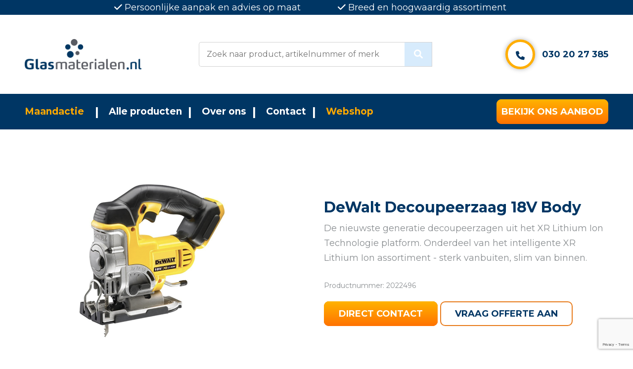

--- FILE ---
content_type: text/html; charset=UTF-8
request_url: https://www.glasmaterialen.nl/product/dewalt-decoupeerzaag-18v-body/
body_size: 12221
content:
<!doctype html>
<html lang="nl-NL">
<head>
  <meta charset="UTF-8">
  <meta name="viewport" content="width=device-width, initial-scale=1, shrink-to-fit=no">
  <link rel="icon" href="https://www.glasmaterialen.nl/wp-content/themes/glasmaterialen/assets/img/favicon.jpg" type="image/jpg" sizes="256x256">
  <link rel="stylesheet" href="https://cdnjs.cloudflare.com/ajax/libs/font-awesome/6.0.0/css/all.min.css" />

  <title>  DeWalt Decoupeerzaag 18V Body</title>

  <script type="text/javascript">
	window.dataLayer = window.dataLayer || [];

	function gtag() {
		dataLayer.push(arguments);
	}

	gtag("consent", "default", {
		ad_personalization: "denied",
		ad_storage: "denied",
		ad_user_data: "denied",
		analytics_storage: "denied",
		functionality_storage: "denied",
		personalization_storage: "denied",
		security_storage: "granted",
		wait_for_update: 500,
	});
	gtag("set", "ads_data_redaction", true);
	gtag("set", "url_passthrough", true);
</script>
<script type="text/javascript">
		(function (w, d, s, l, i) {
		w[l] = w[l] || [];
		w[l].push({'gtm.start': new Date().getTime(), event: 'gtm.js'});
		var f = d.getElementsByTagName(s)[0], j = d.createElement(s), dl = l !== 'dataLayer' ? '&l=' + l : '';
		j.async = true;
		j.src = 'https://www.googletagmanager.com/gtm.js?id=' + i + dl;
		f.parentNode.insertBefore(j, f);
	})(
		window,
		document,
		'script',
		'dataLayer',
		'GTM-NTTNDTD'
	);
</script>
<script type="text/javascript"
		id="Cookiebot"
		src="https://consent.cookiebot.com/uc.js"
		data-implementation="wp"
		data-cbid="c82ba577-f7c1-4717-9300-b73bf3243b78"
					data-layer-name="dataLayer"
						></script>
<meta name='robots' content='max-image-preview:large' />
<link rel='dns-prefetch' href='//ajax.googleapis.com' />
<link rel="alternate" type="application/rss+xml" title="Glasmaterialen &raquo; DeWalt Decoupeerzaag 18V Body reacties feed" href="https://www.glasmaterialen.nl/product/dewalt-decoupeerzaag-18v-body/feed/" />
<link rel="alternate" title="oEmbed (JSON)" type="application/json+oembed" href="https://www.glasmaterialen.nl/wp-json/oembed/1.0/embed?url=https%3A%2F%2Fwww.glasmaterialen.nl%2Fproduct%2Fdewalt-decoupeerzaag-18v-body%2F" />
<link rel="alternate" title="oEmbed (XML)" type="text/xml+oembed" href="https://www.glasmaterialen.nl/wp-json/oembed/1.0/embed?url=https%3A%2F%2Fwww.glasmaterialen.nl%2Fproduct%2Fdewalt-decoupeerzaag-18v-body%2F&#038;format=xml" />
<style id='wp-img-auto-sizes-contain-inline-css' type='text/css'>
img:is([sizes=auto i],[sizes^="auto," i]){contain-intrinsic-size:3000px 1500px}
/*# sourceURL=wp-img-auto-sizes-contain-inline-css */
</style>
<style id='wp-block-library-inline-css' type='text/css'>
:root{--wp-block-synced-color:#7a00df;--wp-block-synced-color--rgb:122,0,223;--wp-bound-block-color:var(--wp-block-synced-color);--wp-editor-canvas-background:#ddd;--wp-admin-theme-color:#007cba;--wp-admin-theme-color--rgb:0,124,186;--wp-admin-theme-color-darker-10:#006ba1;--wp-admin-theme-color-darker-10--rgb:0,107,160.5;--wp-admin-theme-color-darker-20:#005a87;--wp-admin-theme-color-darker-20--rgb:0,90,135;--wp-admin-border-width-focus:2px}@media (min-resolution:192dpi){:root{--wp-admin-border-width-focus:1.5px}}.wp-element-button{cursor:pointer}:root .has-very-light-gray-background-color{background-color:#eee}:root .has-very-dark-gray-background-color{background-color:#313131}:root .has-very-light-gray-color{color:#eee}:root .has-very-dark-gray-color{color:#313131}:root .has-vivid-green-cyan-to-vivid-cyan-blue-gradient-background{background:linear-gradient(135deg,#00d084,#0693e3)}:root .has-purple-crush-gradient-background{background:linear-gradient(135deg,#34e2e4,#4721fb 50%,#ab1dfe)}:root .has-hazy-dawn-gradient-background{background:linear-gradient(135deg,#faaca8,#dad0ec)}:root .has-subdued-olive-gradient-background{background:linear-gradient(135deg,#fafae1,#67a671)}:root .has-atomic-cream-gradient-background{background:linear-gradient(135deg,#fdd79a,#004a59)}:root .has-nightshade-gradient-background{background:linear-gradient(135deg,#330968,#31cdcf)}:root .has-midnight-gradient-background{background:linear-gradient(135deg,#020381,#2874fc)}:root{--wp--preset--font-size--normal:16px;--wp--preset--font-size--huge:42px}.has-regular-font-size{font-size:1em}.has-larger-font-size{font-size:2.625em}.has-normal-font-size{font-size:var(--wp--preset--font-size--normal)}.has-huge-font-size{font-size:var(--wp--preset--font-size--huge)}.has-text-align-center{text-align:center}.has-text-align-left{text-align:left}.has-text-align-right{text-align:right}.has-fit-text{white-space:nowrap!important}#end-resizable-editor-section{display:none}.aligncenter{clear:both}.items-justified-left{justify-content:flex-start}.items-justified-center{justify-content:center}.items-justified-right{justify-content:flex-end}.items-justified-space-between{justify-content:space-between}.screen-reader-text{border:0;clip-path:inset(50%);height:1px;margin:-1px;overflow:hidden;padding:0;position:absolute;width:1px;word-wrap:normal!important}.screen-reader-text:focus{background-color:#ddd;clip-path:none;color:#444;display:block;font-size:1em;height:auto;left:5px;line-height:normal;padding:15px 23px 14px;text-decoration:none;top:5px;width:auto;z-index:100000}html :where(.has-border-color){border-style:solid}html :where([style*=border-top-color]){border-top-style:solid}html :where([style*=border-right-color]){border-right-style:solid}html :where([style*=border-bottom-color]){border-bottom-style:solid}html :where([style*=border-left-color]){border-left-style:solid}html :where([style*=border-width]){border-style:solid}html :where([style*=border-top-width]){border-top-style:solid}html :where([style*=border-right-width]){border-right-style:solid}html :where([style*=border-bottom-width]){border-bottom-style:solid}html :where([style*=border-left-width]){border-left-style:solid}html :where(img[class*=wp-image-]){height:auto;max-width:100%}:where(figure){margin:0 0 1em}html :where(.is-position-sticky){--wp-admin--admin-bar--position-offset:var(--wp-admin--admin-bar--height,0px)}@media screen and (max-width:600px){html :where(.is-position-sticky){--wp-admin--admin-bar--position-offset:0px}}

/*# sourceURL=wp-block-library-inline-css */
</style><link rel='stylesheet' id='wc-blocks-style-css' href='https://www.glasmaterialen.nl/wp-content/plugins/woocommerce/assets/client/blocks/wc-blocks.css?ver=wc-10.3.7' type='text/css' media='all' />
<style id='global-styles-inline-css' type='text/css'>
:root{--wp--preset--aspect-ratio--square: 1;--wp--preset--aspect-ratio--4-3: 4/3;--wp--preset--aspect-ratio--3-4: 3/4;--wp--preset--aspect-ratio--3-2: 3/2;--wp--preset--aspect-ratio--2-3: 2/3;--wp--preset--aspect-ratio--16-9: 16/9;--wp--preset--aspect-ratio--9-16: 9/16;--wp--preset--color--black: #000000;--wp--preset--color--cyan-bluish-gray: #abb8c3;--wp--preset--color--white: #ffffff;--wp--preset--color--pale-pink: #f78da7;--wp--preset--color--vivid-red: #cf2e2e;--wp--preset--color--luminous-vivid-orange: #ff6900;--wp--preset--color--luminous-vivid-amber: #fcb900;--wp--preset--color--light-green-cyan: #7bdcb5;--wp--preset--color--vivid-green-cyan: #00d084;--wp--preset--color--pale-cyan-blue: #8ed1fc;--wp--preset--color--vivid-cyan-blue: #0693e3;--wp--preset--color--vivid-purple: #9b51e0;--wp--preset--gradient--vivid-cyan-blue-to-vivid-purple: linear-gradient(135deg,rgb(6,147,227) 0%,rgb(155,81,224) 100%);--wp--preset--gradient--light-green-cyan-to-vivid-green-cyan: linear-gradient(135deg,rgb(122,220,180) 0%,rgb(0,208,130) 100%);--wp--preset--gradient--luminous-vivid-amber-to-luminous-vivid-orange: linear-gradient(135deg,rgb(252,185,0) 0%,rgb(255,105,0) 100%);--wp--preset--gradient--luminous-vivid-orange-to-vivid-red: linear-gradient(135deg,rgb(255,105,0) 0%,rgb(207,46,46) 100%);--wp--preset--gradient--very-light-gray-to-cyan-bluish-gray: linear-gradient(135deg,rgb(238,238,238) 0%,rgb(169,184,195) 100%);--wp--preset--gradient--cool-to-warm-spectrum: linear-gradient(135deg,rgb(74,234,220) 0%,rgb(151,120,209) 20%,rgb(207,42,186) 40%,rgb(238,44,130) 60%,rgb(251,105,98) 80%,rgb(254,248,76) 100%);--wp--preset--gradient--blush-light-purple: linear-gradient(135deg,rgb(255,206,236) 0%,rgb(152,150,240) 100%);--wp--preset--gradient--blush-bordeaux: linear-gradient(135deg,rgb(254,205,165) 0%,rgb(254,45,45) 50%,rgb(107,0,62) 100%);--wp--preset--gradient--luminous-dusk: linear-gradient(135deg,rgb(255,203,112) 0%,rgb(199,81,192) 50%,rgb(65,88,208) 100%);--wp--preset--gradient--pale-ocean: linear-gradient(135deg,rgb(255,245,203) 0%,rgb(182,227,212) 50%,rgb(51,167,181) 100%);--wp--preset--gradient--electric-grass: linear-gradient(135deg,rgb(202,248,128) 0%,rgb(113,206,126) 100%);--wp--preset--gradient--midnight: linear-gradient(135deg,rgb(2,3,129) 0%,rgb(40,116,252) 100%);--wp--preset--font-size--small: 13px;--wp--preset--font-size--medium: 20px;--wp--preset--font-size--large: 36px;--wp--preset--font-size--x-large: 42px;--wp--preset--spacing--20: 0.44rem;--wp--preset--spacing--30: 0.67rem;--wp--preset--spacing--40: 1rem;--wp--preset--spacing--50: 1.5rem;--wp--preset--spacing--60: 2.25rem;--wp--preset--spacing--70: 3.38rem;--wp--preset--spacing--80: 5.06rem;--wp--preset--shadow--natural: 6px 6px 9px rgba(0, 0, 0, 0.2);--wp--preset--shadow--deep: 12px 12px 50px rgba(0, 0, 0, 0.4);--wp--preset--shadow--sharp: 6px 6px 0px rgba(0, 0, 0, 0.2);--wp--preset--shadow--outlined: 6px 6px 0px -3px rgb(255, 255, 255), 6px 6px rgb(0, 0, 0);--wp--preset--shadow--crisp: 6px 6px 0px rgb(0, 0, 0);}:where(.is-layout-flex){gap: 0.5em;}:where(.is-layout-grid){gap: 0.5em;}body .is-layout-flex{display: flex;}.is-layout-flex{flex-wrap: wrap;align-items: center;}.is-layout-flex > :is(*, div){margin: 0;}body .is-layout-grid{display: grid;}.is-layout-grid > :is(*, div){margin: 0;}:where(.wp-block-columns.is-layout-flex){gap: 2em;}:where(.wp-block-columns.is-layout-grid){gap: 2em;}:where(.wp-block-post-template.is-layout-flex){gap: 1.25em;}:where(.wp-block-post-template.is-layout-grid){gap: 1.25em;}.has-black-color{color: var(--wp--preset--color--black) !important;}.has-cyan-bluish-gray-color{color: var(--wp--preset--color--cyan-bluish-gray) !important;}.has-white-color{color: var(--wp--preset--color--white) !important;}.has-pale-pink-color{color: var(--wp--preset--color--pale-pink) !important;}.has-vivid-red-color{color: var(--wp--preset--color--vivid-red) !important;}.has-luminous-vivid-orange-color{color: var(--wp--preset--color--luminous-vivid-orange) !important;}.has-luminous-vivid-amber-color{color: var(--wp--preset--color--luminous-vivid-amber) !important;}.has-light-green-cyan-color{color: var(--wp--preset--color--light-green-cyan) !important;}.has-vivid-green-cyan-color{color: var(--wp--preset--color--vivid-green-cyan) !important;}.has-pale-cyan-blue-color{color: var(--wp--preset--color--pale-cyan-blue) !important;}.has-vivid-cyan-blue-color{color: var(--wp--preset--color--vivid-cyan-blue) !important;}.has-vivid-purple-color{color: var(--wp--preset--color--vivid-purple) !important;}.has-black-background-color{background-color: var(--wp--preset--color--black) !important;}.has-cyan-bluish-gray-background-color{background-color: var(--wp--preset--color--cyan-bluish-gray) !important;}.has-white-background-color{background-color: var(--wp--preset--color--white) !important;}.has-pale-pink-background-color{background-color: var(--wp--preset--color--pale-pink) !important;}.has-vivid-red-background-color{background-color: var(--wp--preset--color--vivid-red) !important;}.has-luminous-vivid-orange-background-color{background-color: var(--wp--preset--color--luminous-vivid-orange) !important;}.has-luminous-vivid-amber-background-color{background-color: var(--wp--preset--color--luminous-vivid-amber) !important;}.has-light-green-cyan-background-color{background-color: var(--wp--preset--color--light-green-cyan) !important;}.has-vivid-green-cyan-background-color{background-color: var(--wp--preset--color--vivid-green-cyan) !important;}.has-pale-cyan-blue-background-color{background-color: var(--wp--preset--color--pale-cyan-blue) !important;}.has-vivid-cyan-blue-background-color{background-color: var(--wp--preset--color--vivid-cyan-blue) !important;}.has-vivid-purple-background-color{background-color: var(--wp--preset--color--vivid-purple) !important;}.has-black-border-color{border-color: var(--wp--preset--color--black) !important;}.has-cyan-bluish-gray-border-color{border-color: var(--wp--preset--color--cyan-bluish-gray) !important;}.has-white-border-color{border-color: var(--wp--preset--color--white) !important;}.has-pale-pink-border-color{border-color: var(--wp--preset--color--pale-pink) !important;}.has-vivid-red-border-color{border-color: var(--wp--preset--color--vivid-red) !important;}.has-luminous-vivid-orange-border-color{border-color: var(--wp--preset--color--luminous-vivid-orange) !important;}.has-luminous-vivid-amber-border-color{border-color: var(--wp--preset--color--luminous-vivid-amber) !important;}.has-light-green-cyan-border-color{border-color: var(--wp--preset--color--light-green-cyan) !important;}.has-vivid-green-cyan-border-color{border-color: var(--wp--preset--color--vivid-green-cyan) !important;}.has-pale-cyan-blue-border-color{border-color: var(--wp--preset--color--pale-cyan-blue) !important;}.has-vivid-cyan-blue-border-color{border-color: var(--wp--preset--color--vivid-cyan-blue) !important;}.has-vivid-purple-border-color{border-color: var(--wp--preset--color--vivid-purple) !important;}.has-vivid-cyan-blue-to-vivid-purple-gradient-background{background: var(--wp--preset--gradient--vivid-cyan-blue-to-vivid-purple) !important;}.has-light-green-cyan-to-vivid-green-cyan-gradient-background{background: var(--wp--preset--gradient--light-green-cyan-to-vivid-green-cyan) !important;}.has-luminous-vivid-amber-to-luminous-vivid-orange-gradient-background{background: var(--wp--preset--gradient--luminous-vivid-amber-to-luminous-vivid-orange) !important;}.has-luminous-vivid-orange-to-vivid-red-gradient-background{background: var(--wp--preset--gradient--luminous-vivid-orange-to-vivid-red) !important;}.has-very-light-gray-to-cyan-bluish-gray-gradient-background{background: var(--wp--preset--gradient--very-light-gray-to-cyan-bluish-gray) !important;}.has-cool-to-warm-spectrum-gradient-background{background: var(--wp--preset--gradient--cool-to-warm-spectrum) !important;}.has-blush-light-purple-gradient-background{background: var(--wp--preset--gradient--blush-light-purple) !important;}.has-blush-bordeaux-gradient-background{background: var(--wp--preset--gradient--blush-bordeaux) !important;}.has-luminous-dusk-gradient-background{background: var(--wp--preset--gradient--luminous-dusk) !important;}.has-pale-ocean-gradient-background{background: var(--wp--preset--gradient--pale-ocean) !important;}.has-electric-grass-gradient-background{background: var(--wp--preset--gradient--electric-grass) !important;}.has-midnight-gradient-background{background: var(--wp--preset--gradient--midnight) !important;}.has-small-font-size{font-size: var(--wp--preset--font-size--small) !important;}.has-medium-font-size{font-size: var(--wp--preset--font-size--medium) !important;}.has-large-font-size{font-size: var(--wp--preset--font-size--large) !important;}.has-x-large-font-size{font-size: var(--wp--preset--font-size--x-large) !important;}
/*# sourceURL=global-styles-inline-css */
</style>

<style id='classic-theme-styles-inline-css' type='text/css'>
/*! This file is auto-generated */
.wp-block-button__link{color:#fff;background-color:#32373c;border-radius:9999px;box-shadow:none;text-decoration:none;padding:calc(.667em + 2px) calc(1.333em + 2px);font-size:1.125em}.wp-block-file__button{background:#32373c;color:#fff;text-decoration:none}
/*# sourceURL=/wp-includes/css/classic-themes.min.css */
</style>
<link rel='stylesheet' id='contact-form-7-css' href='https://www.glasmaterialen.nl/wp-content/plugins/contact-form-7/includes/css/styles.css?ver=6.1.2' type='text/css' media='all' />
<link rel='stylesheet' id='photoswipe-css' href='https://www.glasmaterialen.nl/wp-content/plugins/woocommerce/assets/css/photoswipe/photoswipe.min.css?ver=10.3.7' type='text/css' media='all' />
<link rel='stylesheet' id='photoswipe-default-skin-css' href='https://www.glasmaterialen.nl/wp-content/plugins/woocommerce/assets/css/photoswipe/default-skin/default-skin.min.css?ver=10.3.7' type='text/css' media='all' />
<style id='woocommerce-inline-inline-css' type='text/css'>
.woocommerce form .form-row .required { visibility: visible; }
/*# sourceURL=woocommerce-inline-inline-css */
</style>
<link rel='stylesheet' id='brands-styles-css' href='https://www.glasmaterialen.nl/wp-content/plugins/woocommerce/assets/css/brands.css?ver=10.3.7' type='text/css' media='all' />
<link rel='stylesheet' id='style-css' href='https://www.glasmaterialen.nl/wp-content/themes/glasmaterialen/assets/css/main.min.css?ver=v1' type='text/css' media='all' />
<script type="text/javascript" src="//ajax.googleapis.com/ajax/libs/jquery/3.1.1/jquery.min.js?ver=3.1.1" id="jquery-js"></script>
<script type="text/javascript" src="https://www.glasmaterialen.nl/wp-content/plugins/woocommerce/assets/js/jquery-blockui/jquery.blockUI.min.js?ver=2.7.0-wc.10.3.7" id="wc-jquery-blockui-js" defer="defer" data-wp-strategy="defer"></script>
<script type="text/javascript" id="wc-add-to-cart-js-extra">
/* <![CDATA[ */
var wc_add_to_cart_params = {"ajax_url":"/wp-admin/admin-ajax.php","wc_ajax_url":"/?wc-ajax=%%endpoint%%","i18n_view_cart":"Bekijk winkelwagen","cart_url":"https://www.glasmaterialen.nl","is_cart":"","cart_redirect_after_add":"no"};
//# sourceURL=wc-add-to-cart-js-extra
/* ]]> */
</script>
<script type="text/javascript" src="https://www.glasmaterialen.nl/wp-content/plugins/woocommerce/assets/js/frontend/add-to-cart.min.js?ver=10.3.7" id="wc-add-to-cart-js" defer="defer" data-wp-strategy="defer"></script>
<script type="text/javascript" src="https://www.glasmaterialen.nl/wp-content/plugins/woocommerce/assets/js/zoom/jquery.zoom.min.js?ver=1.7.21-wc.10.3.7" id="wc-zoom-js" defer="defer" data-wp-strategy="defer"></script>
<script type="text/javascript" src="https://www.glasmaterialen.nl/wp-content/plugins/woocommerce/assets/js/flexslider/jquery.flexslider.min.js?ver=2.7.2-wc.10.3.7" id="wc-flexslider-js" defer="defer" data-wp-strategy="defer"></script>
<script type="text/javascript" src="https://www.glasmaterialen.nl/wp-content/plugins/woocommerce/assets/js/photoswipe/photoswipe.min.js?ver=4.1.1-wc.10.3.7" id="wc-photoswipe-js" defer="defer" data-wp-strategy="defer"></script>
<script type="text/javascript" src="https://www.glasmaterialen.nl/wp-content/plugins/woocommerce/assets/js/photoswipe/photoswipe-ui-default.min.js?ver=4.1.1-wc.10.3.7" id="wc-photoswipe-ui-default-js" defer="defer" data-wp-strategy="defer"></script>
<script type="text/javascript" id="wc-single-product-js-extra">
/* <![CDATA[ */
var wc_single_product_params = {"i18n_required_rating_text":"Selecteer een waardering","i18n_rating_options":["1 van de 5 sterren","2 van de 5 sterren","3 van de 5 sterren","4 van de 5 sterren","5 van de 5 sterren"],"i18n_product_gallery_trigger_text":"Afbeeldinggalerij in volledig scherm bekijken","review_rating_required":"yes","flexslider":{"rtl":false,"animation":"slide","smoothHeight":true,"directionNav":false,"controlNav":"thumbnails","slideshow":false,"animationSpeed":500,"animationLoop":false,"allowOneSlide":false},"zoom_enabled":"1","zoom_options":[],"photoswipe_enabled":"1","photoswipe_options":{"shareEl":false,"closeOnScroll":false,"history":false,"hideAnimationDuration":0,"showAnimationDuration":0},"flexslider_enabled":"1"};
//# sourceURL=wc-single-product-js-extra
/* ]]> */
</script>
<script type="text/javascript" src="https://www.glasmaterialen.nl/wp-content/plugins/woocommerce/assets/js/frontend/single-product.min.js?ver=10.3.7" id="wc-single-product-js" defer="defer" data-wp-strategy="defer"></script>
<script type="text/javascript" src="https://www.glasmaterialen.nl/wp-content/plugins/woocommerce/assets/js/js-cookie/js.cookie.min.js?ver=2.1.4-wc.10.3.7" id="wc-js-cookie-js" defer="defer" data-wp-strategy="defer"></script>
<script type="text/javascript" id="woocommerce-js-extra">
/* <![CDATA[ */
var woocommerce_params = {"ajax_url":"/wp-admin/admin-ajax.php","wc_ajax_url":"/?wc-ajax=%%endpoint%%","i18n_password_show":"Wachtwoord weergeven","i18n_password_hide":"Wachtwoord verbergen"};
//# sourceURL=woocommerce-js-extra
/* ]]> */
</script>
<script type="text/javascript" src="https://www.glasmaterialen.nl/wp-content/plugins/woocommerce/assets/js/frontend/woocommerce.min.js?ver=10.3.7" id="woocommerce-js" defer="defer" data-wp-strategy="defer"></script>
<link rel="https://api.w.org/" href="https://www.glasmaterialen.nl/wp-json/" /><link rel="alternate" title="JSON" type="application/json" href="https://www.glasmaterialen.nl/wp-json/wp/v2/product/2956" /><link rel="canonical" href="https://www.glasmaterialen.nl/product/dewalt-decoupeerzaag-18v-body/" />
<link rel='shortlink' href='https://www.glasmaterialen.nl/?p=2956' />
	<noscript><style>.woocommerce-product-gallery{ opacity: 1 !important; }</style></noscript>
	                       
   <script>
    // Define dataLayer and the gtag function.
  //   window.dataLayer = window.dataLayer || [];
  // function gtag(){dataLayer.push(arguments);}

  // // Default ad_storage to 'denied'.
  // gtag('consent', 'default', {
  //   'ad_storage': 'denied',
  //   'ad_user_data': 'denied',
  //   'ad_personalization': 'denied',
  //   'analytics_storage': 'granted',
  //   'personalization_storage': 'granted',
  //       'security_storage': 'granted',
  //       'functionality_storage': 'granted',
  //       'wait_for_update': '2000'
  // });

  // </script>
  <!-- Global site tag (gtag.js) - Google Ads: CONVERSION_ID  -->
<!--     <script async src="https://www.googletagmanager.com/gtag/js?id=GTM-NTTNDTD"></script>
  <script>
      window.dataLayer = window.dataLayer || [];
  function gtag(){dataLayer.push(arguments);}
  gtag('js', new Date());
  gtag('config', 'GTM-NTTNDTD');
  </script> -->
  <!-- <script id="Cookiebot" src="https://consent.cookiebot.com/uc.js" data-cbid="c82ba577-f7c1-4717-9300-b73bf3243b78" data-blockingmode="auto" type="text/javascript"></script> -->
</head>
<body class="wp-singular product-template-default single single-product postid-2956 wp-theme-glasmaterialen theme-glasmaterialen woocommerce woocommerce-page woocommerce-no-js">



  <style>


    #moove_gdpr_cookie_info_bar.gdpr_infobar_postion_bottom_left:not(.gdpr-full-screen-infobar), #moove_gdpr_cookie_info_bar.gdpr_infobar_postion_bottom_right:not(.gdpr-full-screen-infobar) {
      left: 50px;
      bottom: 50px;
      max-width: 100%;
      width: 100%;
    }

    .navigation__item:last-child .navigation__link {
      color: #ffa900;
    }

    .navigation .button {
      white-space: nowrap;
      padding-left: 10px;
      padding-right: 10px;
    }
    .navigation__item {
      padding: 0 20px;
    }


    .navigation {
      padding: 0;
    }
    .navigation__link {
      font-size: 19px;
      padding: 20px 0;
      display: block;
    }
    .navigation__item:nth-child(4):after {
      display: block;
    }
    .navigation__item:last-child:after {
      display: none;
    }
    .navigation__item:after {
      top: 50%;
      transform: translateY(-50%);
      }
    .navigation__item--parent {
      position: relative;
    }
    .navigation__item--parent:hover .navigation__sub-menu {
      visibility: visible;
      opacity: 1;
    }

    .navigation__sub-menu {
      position: absolute;
      top: 70px;
      transition: .3s ease;
      left: 20px;
      min-width: max-content;
      background-color: white;
      padding: 10px;
      opacity: 0;
      visibility: hidden;
    }






    @media (max-width: 768px) {
      .navigation {
        padding: 20px 0;
      }
      .navigation__item:nth-child(4):after {
        display: none;
      }
      .navigation__link {
        font-size: 30px;
      }
    }






    .actie__image {
      background-size:  contain;
      background-repeat: no-repeat;
      background-color: white;
    }
    .product-cat-details {
      columns: 2;
      margin-top: 40px;
      display: block;
    }

      ul.products li.product a img {
      object-fit: contain;
      background-color: white;
    }

    .wpcf7 form .wpcf7-response-output {
      margin: 0 !important;
      padding: 0 10px!important;
      position: relative;
      font-size: 14px;
      color:  green;
    }
   .wpcf7-response-output .wpcf7-form.sent {
      display: block !important; 
    }
    .logobar__call .wpcf7-response-output .wpcf7-form.invalid {
      display: none !important;
    }

    .categories-grid__image {
      height: 80%;
      bottom:  0;
      top: auto;
      background-size: contain;
      background-repeat: no-repeat;
      background-position: bottom;
    }


    .logobar__call .wpcf7-form p {
      align-items: flex-end;
    }
    .single.single-product .logobar__call .wpcf7-form p {
      flex-direction: column-reverse;
    }
    .footer img {
      margin: 10px 0 20px 0;
    }
    .product-cards > .woocommerce.columns-4  {
      width: 100%;
    }
    .product-cards img {
      margin: 0;
    }
    .woocommerce-ordering,
    .woocommerce-result-count {
      display: none;
    }

    .breadcrumbs span span span span a {
      background-color: rgb(194, 194, 194);
    }
    .breadcrumbs span span span span a:after {
      background-color: rgb(194, 194, 194); 
    }

    @media (max-width: 768px) {
          .product-cat-details {
      columns: 1;
      padding:  0 15px;
    }
      .col-12.text-center h1 {
        font-size: 24px;
      }
      .topbar {
        display: none;
      }
      .breadcrumbs, .breadcrumbs span {
        flex-direction: column;
        max-width: 98%;
      }
      .review__inner p {
        font-size: 14px;
      }
      .review__col {
        padding: 0 10px;
      }
      .review__inner {
        max-width: 100%;
      }
      .review__inner:after {
        display: none;
      }
      .review__inner:before {
        top: -30px;
        background-color: transparent;
        left: 50%;
        transform:  translateY(-50%);
      }
    }
    .breadcrumbs a {
      display: flex;
      align-items: center;
    }
    .woocommerce-pagination {
      display: flex;
    }
    ul.page-numbers {
      display: flex;
      flex-wrap: wrap;
      justify-content: center;
    }
    ul.page-numbers .page-numbers {
      width: 40px;
      line-height: 40px;
      text-align: center;
      display: block;
      height: 40px;
      margin-right: 5px;
      margin-bottom: 5px;
      background-color: #f8f8f8;
      color: black;
    }
    ul.page-numbers .page-numbers.dots {
      color: black;
      background-color: transparent;
    }
    ul.page-numbers .page-numbers.current {
      background-color: #e87c1d;
      color:  white;
    }
      ul.products li.product a img {
        height: 100%;
        width: 100%;
      }

      .image-wrapper-shop {
        height: 240px;
        object-fit: cover;
        display: block;
      }


    @media (max-width: 992px) {
      ul.page-numbers .page-numbers {
        width: 30px;
        height: 30px;
        line-height: 30px;
        border-radius: 99em;
      }

      ul.products li.product a img {
        height: 100%;
        width: 100%;
      }

      .wysiwyg h2, .wysiwyg h3, .wysiwyg h4, .wysiwyg h5 {
        font-size: 26px;
        font-weight: 600 !important;
        line-height: 1.3;
      }


    }

    .wysiwyg h2, .wysiwyg h3, .wysiwyg h4, .wysiwyg h5 {
      font-weight: 600 !important;
      line-height: 1.3;
    }
    .bar {
      height: 40px;
      width: 100%;
      text-align: center;
      line-height: 40px;
      color: white;
      background-color: #e87c1d;
      display: flex;
      align-items: center;
      justify-content: center;
    }
    .bar img {
      width: 20px;
      margin-right: 7px;
      height: 20px;
    }

  </style>


  <div class="topbar">
  <div class="container">
    <div class="row">
      <div class="col-12">
        <ul class="topbar__list">
          <li class="topbar__item"><i class="fa-solid fa-check"></i> Persoonlijke aanpak en advies op maat</li>
          <li class="topbar__item"><i class="fa-solid fa-check"></i> Breed en hoogwaardig assortiment</li>
        </ul>
      </div>
    </div>
  </div>
</div>

<style>
  .logobar__call-mobile {
    display: none;
  }
  @media (max-width: 1200px) {
    .logobar__call-mobile {
      display: block;
    }
    .logobar__inner {
      justify-content: space-between;
    }
    .logobar__call-mobile .phone-icon {
      width: 60px;
      height: 60px;
    }
    .logobar__call-mobile .phone-icon:before {
      content: "\f095";
      font-family: FontAwesome;
      color: #003664;
      line-height: 55px;
      text-align: center;
      width: 60px;
      display: block;
      height: 60px;
      border-radius: 99em;
      background-color: #fff;
      border: 5px solid #ffae00;
      box-shadow: 0 0 10px rgba(0,0,0,.3);
    }
  }

</style>

<div class="logobar">
  <div class="container">
    <div class="row">
      <div class="col-12">
        <div class="logobar__inner">
          <div class="logobar__logo">
            <a href="https://www.glasmaterialen.nl">
              <img src="https://www.glasmaterialen.nl/wp-content/themes/glasmaterialen/assets/img/logo1.png" alt="Logo Glasmaterialen">
            </a>
          </div>
          <div class="logobar__search">
            <form method="get" action="https://www.glasmaterialen.nl/">
              <input class="logobar__search-input" name="s" type="text" value="" placeholder="Zoek naar product, artikelnummer of merk" />
              <button class="logobar__search-button"><i class="fa-solid fa-magnifying-glass"></i></button>
            </form>
          </div>
          <div class="logobar__call-mobile">
            <a href="tel:0302027385">
              <div class="phone-icon"></div>
            </a>
          </div>
          <div class="logobar__call">
            <style>
              .logobar__call-button {
                width: 240px;
              }
              .wpcf7-form p {
                display: flex;
                justify-content: flex-end;
                flex-direction: column-reverse;
                width: 240px;
                align-items: flex-end;
              }
              .wpcf7-form p .wpcf7-spinner {
                position: absolute;
              }
            </style>  
            
<div class="wpcf7 no-js" id="wpcf7-f29-o1" lang="nl-NL" dir="ltr" data-wpcf7-id="29">
<div class="screen-reader-response"><p role="status" aria-live="polite" aria-atomic="true"></p> <ul></ul></div>
<form action="/product/dewalt-decoupeerzaag-18v-body/#wpcf7-f29-o1" method="post" class="wpcf7-form init" aria-label="Contactformulier" novalidate="novalidate" data-status="init">
<fieldset class="hidden-fields-container"><input type="hidden" name="_wpcf7" value="29" /><input type="hidden" name="_wpcf7_version" value="6.1.2" /><input type="hidden" name="_wpcf7_locale" value="nl_NL" /><input type="hidden" name="_wpcf7_unit_tag" value="wpcf7-f29-o1" /><input type="hidden" name="_wpcf7_container_post" value="0" /><input type="hidden" name="_wpcf7_posted_data_hash" value="" /><input type="hidden" name="_wpcf7_recaptcha_response" value="" />
</fieldset>
<style>
.flex {
display: flex;
align-items: center;
}
h4 {
margin: 0;
}
.active {
display: block;
}
.logobar__call .wpcf7-form p {display:none;}
.logobar__call .phone-icon {position:relative; left:auto;right:auto;bottom:auto;top:auto; margin-right:14px;}
</style>
<div class="flex">
	<div class="logobar__call-mobile active">
		<p><a href="tel:0302027385"><br />
</a>
		</p>
		<div class="phone-icon">
		</div>
	</div>
	<h4><a href="tel:0302027385">030 20 27 385</a>
	</h4>
</div><div class="wpcf7-response-output" aria-hidden="true"></div>
</form>
</div>
          </div>          
        </div>
      </div>
    </div>
  </div>
</div>

<nav class="navigation">
  <div class="container">
    <div class="row">
      <div class="col-12 flex-nav">
        <ul class="navigation__list "><li class="navigation__item  navigation__item--5310"><a href="https://www.glasmaterialen.nl/maandactie/" class="navigation__link" data-id="5310">Maandactie</a></li>
<li class="navigation__item  navigation__item--5317"><a href="https://www.glasmaterialen.nl/producten/" class="navigation__link" data-id="5317">Alle producten</a></li>
<li class="navigation__item  navigation__item--21"><a href="https://www.glasmaterialen.nl/over-ons/" class="navigation__link" data-id="21">Over ons</a></li>
<li class="navigation__item  navigation__item--23"><a href="https://www.glasmaterialen.nl/contact/" class="navigation__link" data-id="23">Contact</a></li>
<li class="navigation__item  navigation__item--16134"><a target="_blank" href="https://glasmaterialen.shoxl.shop/Account" class="navigation__link" data-id="16134">Webshop</a></li>
</ul>                            <a href="https://www.glasmaterialen.nl/producten/" target="" class="button">Bekijk ons aanbod</a>
                <div class="navigation__toggle js-nav-toggle">
          <span>Menu</span>
        </div>
      </div>
    </div>
  </div>  
</nav>    


<!--     <div class="popup">
      <div class="popup__inner">
        <div class="popup__container">
          <div class="popup__close js-popup"><i class="fa-solid fa-circle-xmark"></i></div>
          <h2 class="actie__title">Maandactie!</h2>
          <div class="actie">
                                <div class="actie__aspect">
                  <div class="actie__image" style="background-image: url(https://www.glasmaterialen.nl/wp-content/uploads/2026/01/2001310.png);"></div>
                                      <div class="actie__percentage">Maandactie</div>
                                  </div>
                <div class="actie__content">
                  <h3>Olfa Afbreekmes Zwaar L-1</h3>
                  <h1>Maandacties</h1>
<p>Dit is dé kans om jouw voorraad voordelig aan te vullen en efficiënt in te kopen.</p>
<p>Sla je slag tijdens deze maandacties. Wees er snel bij want Op=Op!</p>
                  <div>
                    <a href="https://www.glasmaterialen.nl/product/olfa-afbreekmes-zwaar-l-1/" class="button">Bekijk product</a>
                  </div>
                </div>
                          </div>
        </div>
      </div>
      <div class="popup__bg js-popup"></div>
    </div> -->
      
  
     
      
    

<section class="content">
  <div class="container">
    <div class="row row--flex">
      <div class="col-12 col-lg-6">
                <img src="https://www.glasmaterialen.nl/wp-content/uploads/2026/01/DeWalt20Decoupeerzaag2018V20Body-1.png" alt="">
      </div>
      <div class="col-12 col-lg-6">
        <div class="product__content">
          <h1>DeWalt Decoupeerzaag 18V Body</h1>
                                De nieuwste generatie decoupeerzagen uit het XR Lithium Ion Technologie platform. Onderdeel van het intelligente XR Lithium Ion assortiment - sterk vanbuiten, slim van binnen.          


                    <br>
          <br>
                      <span class="product__sku">Productnummer: 2022496</span>            
                  </div>
        <!-- <div class="product__options"> -->
          <!--               <div class="select-wrap">
                <h3 class="select-title"></h3>
                <div class="select-wrapper">
                                    <select class="js-value-input-color">
                    <option selected disabled>Maak uw keuze</option>
                                          <option><br />
<b>Warning</b>:  Undefined variable $option in <b>/home/glasmateri/domains/glasmaterialen.nl/public_html/wp-content/themes/glasmaterialen/parts/content-product.php</b> on line <b>87</b><br />
</option>
                                      </select>
                </div>
              </div> -->
                      <!-- </div> -->
        <div class="button-group">
          <a href="https://www.glasmaterialen.nl/contact/" class="button">Direct contact</a>
          <a href="#tab4" class="button button--ghost js-offerte">Vraag offerte aan</a>
        </div>
      </div>
    </div>
  </div>
</section>

<div class="product-bar">
  <div class="container">
    <div class="row">
      <div class="col-12">
        <ul class="product-bar__list">
          <li class="product-bar__item"><i class="fa-solid fa-check"></i> Persoonlijke aanpak en advies op maat</li>
          <li class="product-bar__item"><i class="fa-solid fa-check"></i> Gratis levering</li>
          <li class="product-bar__item"><i class="fa-solid fa-check"></i> Breed en hoogwaardig assortiment</li>
        </ul>
      </div>
    </div>
  </div>
</div>

<section class="content">
  <div class="container">
    <div class="row">
      <div class="col-12">

        <div class="tabs">
          <ul class="tabs__list">
            <!-- <li style="width:100%;" class="js-active"><a href="#tab1">Specificaties</a></li> -->
            <!-- <li style="width:100%;"><a href="#tab2">Documenten</a></li> -->
            <li style="width:100%;" class="js-active"><a href="#tab3">Informatie</a></li>
            <li style="width:100%;"><a href="#tab4">Offerte aanvragen</a></li>
          </ul>

          <!-- <div id="tab1" class="tabs__content tabs__content--table js-active">
            <table>
              <tr>
                <td>Materiaal</td>
                <td>Lorem ipsum dolor sit amet consectetur adipisicing, elit. Deserunt, expedita?</td>
              </tr>
              <tr>
                <td>Levereenheid</td>
                <td>Lorem ipsum dolor sit amet, consectetur adipisicing elit. Voluptas, minima!</td>
              </tr>
              <tr>
                <td>Materiaal</td>
                <td>Lorem ipsum, dolor sit amet consectetur, adipisicing elit. Veritatis, et!</td>
              </tr>
              <tr>
                <td>Materiaal</td>
                <td>Lorem ipsum dolor sit amet consectetur adipisicing, elit. Deserunt, expedita?</td>
              </tr>
              <tr>
                <td>Levereenheid</td>
                <td>Lorem ipsum dolor sit amet, consectetur adipisicing elit. Voluptas, minima!</td>
              </tr>
              <tr>
                <td>Materiaal</td>
                <td>Lorem ipsum, dolor sit amet consectetur, adipisicing elit. Veritatis, et!</td>
              </tr>
              <tr>
                <td>Materiaal</td>
                <td>Lorem ipsum dolor sit amet consectetur adipisicing, elit. Deserunt, expedita?</td>
              </tr>
              <tr>
                <td>Levereenheid</td>
                <td>Lorem ipsum dolor sit amet, consectetur adipisicing elit. Voluptas, minima!</td>
              </tr>
              <tr>
                <td>Materiaal</td>
                <td>Lorem ipsum, dolor sit amet consectetur, adipisicing elit. Veritatis, et!</td>
              </tr>
            </table>
          </div> -->


<!--           <div id="tab2" class="tabs__content">
            <h3>Documenten</h3>
            <p>Far far away, behind the word mountains, far from the countries Vokalia and Consonantia, there live the blind texts. Separated they live in Bookmarksgrove right at the coast of the Semantics, a large language ocean. A small river named Duden flows by their place and supplies it with the necessary</p>
          </div> -->


          <div id="tab3" class="tabs__content js-active">
            DeWalt Decoupeerzaag 18V Body          </div>


          <div id="tab4" class="tabs__content">
            <h3>Offerte aanvragen</h3>
            <p>Vul het formulier hieronder in voor een offerte aanvraag voor dit specifieke product</p>

            <style>
              .wpcf7-form p {
                display: flex;
                flex-wrap: wrap;
                justify-content: space-between;
                flex-direction: initial;
                width: 100%;
              }
              .wpcf7-form label:nth-child(5) {
                width: 100%;
              }
              .wpcf7-form textarea {
                max-height: 240px;
              }
            </style>  

            
<div class="wpcf7 no-js" id="wpcf7-f1906-p2956-o2" lang="nl-NL" dir="ltr" data-wpcf7-id="1906">
<div class="screen-reader-response"><p role="status" aria-live="polite" aria-atomic="true"></p> <ul></ul></div>
<form action="/product/dewalt-decoupeerzaag-18v-body/#wpcf7-f1906-p2956-o2" method="post" class="wpcf7-form init" aria-label="Contactformulier" novalidate="novalidate" data-status="init">
<fieldset class="hidden-fields-container"><input type="hidden" name="_wpcf7" value="1906" /><input type="hidden" name="_wpcf7_version" value="6.1.2" /><input type="hidden" name="_wpcf7_locale" value="nl_NL" /><input type="hidden" name="_wpcf7_unit_tag" value="wpcf7-f1906-p2956-o2" /><input type="hidden" name="_wpcf7_container_post" value="2956" /><input type="hidden" name="_wpcf7_posted_data_hash" value="" /><input type="hidden" name="_wpcf7_recaptcha_response" value="" />
</fieldset>
<p><label class="full">Bedrijfsnaam*<span class="wpcf7-form-control-wrap" data-name="bedrijf"><input size="40" maxlength="400" class="wpcf7-form-control wpcf7-text wpcf7-validates-as-required" aria-required="true" aria-invalid="false" placeholder="Bedrijfsnaam" value="" type="text" name="bedrijf" /></span></label><br />
<label>Voornaam*<span class="wpcf7-form-control-wrap" data-name="je-voornaam"><input size="40" maxlength="400" class="wpcf7-form-control wpcf7-text wpcf7-validates-as-required" aria-required="true" aria-invalid="false" placeholder="Voornaam" value="" type="text" name="je-voornaam" /></span></label><label>Achternaam*<span class="wpcf7-form-control-wrap" data-name="je-achternaam"><input size="40" maxlength="400" class="wpcf7-form-control wpcf7-text wpcf7-validates-as-required" aria-required="true" aria-invalid="false" placeholder="Achternaam" value="" type="text" name="je-achternaam" /></span></label><label>E-mailadres*<span class="wpcf7-form-control-wrap" data-name="je-email"><input size="40" maxlength="400" class="wpcf7-form-control wpcf7-email wpcf7-validates-as-required wpcf7-text wpcf7-validates-as-email" aria-required="true" aria-invalid="false" placeholder="E-mailadres" value="" type="email" name="je-email" /></span></label><label>Telefoonnummer*<span class="wpcf7-form-control-wrap" data-name="je-tel"><input size="40" maxlength="400" class="wpcf7-form-control wpcf7-tel wpcf7-validates-as-required wpcf7-text wpcf7-validates-as-tel" aria-required="true" aria-invalid="false" placeholder="Telefoonnummer" value="" type="tel" name="je-tel" /></span></label><label>Aantal*<span class="wpcf7-form-control-wrap" data-name="het-aantal"><input size="40" maxlength="400" class="wpcf7-form-control wpcf7-text wpcf7-validates-as-required" aria-required="true" aria-invalid="false" placeholder="Aantal van het product" value="" type="text" name="het-aantal" /></span></label><label class="full">Aanvullende opmerkingen<span class="wpcf7-form-control-wrap" data-name="je-bericht"><textarea cols="40" rows="10" maxlength="2000" class="wpcf7-form-control wpcf7-textarea" aria-invalid="false" placeholder="Aanvullende opmerkingen" name="je-bericht"></textarea></span></label><input class="wpcf7-form-control wpcf7-submit has-spinner button" type="submit" value="Aanvraag versturen" />
</p><div class="wpcf7-response-output" aria-hidden="true"></div>
</form>
</div>

<!--             <form>
              <label>Voornaam
                <input type="text" placeholder="Voornaam">
              </label>
              <label>Achternaam
                <input type="text" placeholder="Achternaam">
              </label>
              <label>E-mailadres
                <input type="email" placeholder="E-mailadres">
              </label>
              <label>Telefoonnummer
                <input type="phone" placeholder="Telefoonnummer">
              </label>
              <label>Kleur (selecteer bij product instellingen)
                <input class="js-value-color" disabled type="text" placeholder="Kleur">
              </label>
              <label>Afmeting (selecteer bij product instellingen)
                <input class="js-value-afmeting" disabled type="text" placeholder="Afmeting">
              </label>
              <label>Aantal
                <input type="number" placeholder="Aantal">
              </label>
              <label>Aantal
                <input type="number" placeholder="Aantal">
              </label>
              <label class="full">Aanvullend
                <textarea placeholder="Aanvullende opmerkingen"></textarea>
              </label>
              <input type="submit" value="Verzenden" class="button">
            </form> -->
          </div>
        </div>

      </div>
    </div>
  </div>
</section>





 
<style>
	.footer .footer__item a {
		display: block;
		color: hsla(0,0%,100%,.6);
	}
	.footer .footer__item a:hover {
		color: white;
	}
</style>
<footer class="footer">
	<div class="container">
		<div class="row">
			<div class="col-12 col-lg-4">
				<img src="https://www.glasmaterialen.nl/wp-content/themes/glasmaterialen/assets/img/logo-white.png" alt="logo" />
				<br>
				<ul class="footer__list">
					<li class="footer__item">Francis Baconstraat 5C</li>
					<li class="footer__item">6718 XA Ede</li>
					<li class="footer__item"><a href="mailto:info@glasmaterialen.nl">info@glasmaterialen.nl</a></li>
					<li class="footer__item"><a href="tel:030 20 27 385">030 20 27 385</a></li>
				</ul>
			</div>
			<div class="col-12 col-lg-6 products-list">
				<h3 class="footer__title">Producten</h3>
				<ul class="footer__list "><li class="footer__item  footer__item--parent--active  footer__item--15"><a href="https://www.glasmaterialen.nl/c/alle-producten/" class="footer__link" data-id="15">Alle producten</a></li>
<li class="footer__item  footer__item--30"><a href="https://www.glasmaterialen.nl/c/beglazingsblokjes/" class="footer__link" data-id="30">Beglazingsblokjes</a></li>
<li class="footer__item  footer__item--parent--active  footer__item--29"><a href="https://www.glasmaterialen.nl/c/gereedschappen/" class="footer__link" data-id="29">Gereedschappen</a></li>
<li class="footer__item  footer__item--17"><a href="https://www.glasmaterialen.nl/c/glaslatten/" class="footer__link" data-id="17">Glaslatten</a></li>
<li class="footer__item  footer__item--25"><a href="https://www.glasmaterialen.nl/c/kitten-en-lijmen/" class="footer__link" data-id="25">Kitten en Lijmen</a></li>
<li class="footer__item  footer__item--27"><a href="https://www.glasmaterialen.nl/c/kleding/" class="footer__link" data-id="27">Kleding</a></li>
<li class="footer__item  footer__item--26"><a href="https://www.glasmaterialen.nl/c/pe-banden/" class="footer__link" data-id="26">PE-Banden</a></li>
<li class="footer__item  footer__item--28"><a href="https://www.glasmaterialen.nl/c/reinigingsmiddelen/" class="footer__link" data-id="28">Reinigingsmiddelen</a></li>
<li class="footer__item  footer__item--6991"><a href="https://www.glasmaterialen.nl/downloads/" class="footer__link" data-id="6991">Downloads</a></li>
</ul>			</div>
			<div class="col-12 col-lg-2">
				<h3 class="footer__title">Socials</h3>
									<ul class="footer__list">
																												<li class="footer__item"><a href="https://www.linkedin.com/in/misja-van-der-haar-9900548/" target="_blank" class="footer__link">LinkedIn</a></li>
																																			<li class="footer__item"><a href="https://www.facebook.com//glasmaterialen/" target="_blank" class="footer__link">Facebook</a></li>
																																			<li class="footer__item"><a href="https://www.instagram.com/glasmaterialen/" target="" class="footer__link">Instagram</a></li>
																	    </ul>
							</div>
		</div>
	</div>	
</footer>
<section class="credentials">
	<div class="container">
		<div class="row">
			<div class="col-12 justify">
				<ul class="credentials__list "><li class="credentials__item  credentials__item--23"><a href="https://www.glasmaterialen.nl/contact/" class="credentials__link" data-id="23">Contact</a></li>
<li class="credentials__item  credentials__item--21"><a href="https://www.glasmaterialen.nl/over-ons/" class="credentials__link" data-id="21">Groothandel voor bedrijven</a></li>
<li class="credentials__item  credentials__item--16428"><a href="https://www.glasmaterialen.nl/privacyverklaring/" class="credentials__link" data-id="16428">Privacyverklaring</a></li>
</ul>				<ul class="credentials__list">
					<li class="credentials__item">© 2022 - Glasmaterialen.nl</li>
				</ul>
			</div>
		</div>
	</div>
</section>
<!-- <script id="CookieDeclaration" src="https://consent.cookiebot.com/c82ba577-f7c1-4717-9300-b73bf3243b78/cd.js" type="text/javascript" async></script> -->

<script type="speculationrules">
{"prefetch":[{"source":"document","where":{"and":[{"href_matches":"/*"},{"not":{"href_matches":["/wp-*.php","/wp-admin/*","/wp-content/uploads/*","/wp-content/*","/wp-content/plugins/*","/wp-content/themes/glasmaterialen/*","/*\\?(.+)"]}},{"not":{"selector_matches":"a[rel~=\"nofollow\"]"}},{"not":{"selector_matches":".no-prefetch, .no-prefetch a"}}]},"eagerness":"conservative"}]}
</script>

<div class="pswp" tabindex="-1" role="dialog" aria-hidden="true">
	<div class="pswp__bg"></div>
	<div class="pswp__scroll-wrap">
		<div class="pswp__container">
			<div class="pswp__item"></div>
			<div class="pswp__item"></div>
			<div class="pswp__item"></div>
		</div>
		<div class="pswp__ui pswp__ui--hidden">
			<div class="pswp__top-bar">
				<div class="pswp__counter"></div>
				<button class="pswp__button pswp__button--close" aria-label="Sluiten (Esc)"></button>
				<button class="pswp__button pswp__button--share" aria-label="Deel"></button>
				<button class="pswp__button pswp__button--fs" aria-label="Toggle volledig scherm"></button>
				<button class="pswp__button pswp__button--zoom" aria-label="Zoom in/uit"></button>
				<div class="pswp__preloader">
					<div class="pswp__preloader__icn">
						<div class="pswp__preloader__cut">
							<div class="pswp__preloader__donut"></div>
						</div>
					</div>
				</div>
			</div>
			<div class="pswp__share-modal pswp__share-modal--hidden pswp__single-tap">
				<div class="pswp__share-tooltip"></div>
			</div>
			<button class="pswp__button pswp__button--arrow--left" aria-label="Vorige (pijltje links)"></button>
			<button class="pswp__button pswp__button--arrow--right" aria-label="Volgende (pijltje rechts)"></button>
			<div class="pswp__caption">
				<div class="pswp__caption__center"></div>
			</div>
		</div>
	</div>
</div>
	<script type='text/javascript'>
		(function () {
			var c = document.body.className;
			c = c.replace(/woocommerce-no-js/, 'woocommerce-js');
			document.body.className = c;
		})();
	</script>
	<script type="text/javascript" src="https://www.glasmaterialen.nl/wp-includes/js/dist/hooks.min.js?ver=dd5603f07f9220ed27f1" id="wp-hooks-js"></script>
<script type="text/javascript" src="https://www.glasmaterialen.nl/wp-includes/js/dist/i18n.min.js?ver=c26c3dc7bed366793375" id="wp-i18n-js"></script>
<script type="text/javascript" id="wp-i18n-js-after">
/* <![CDATA[ */
wp.i18n.setLocaleData( { 'text direction\u0004ltr': [ 'ltr' ] } );
//# sourceURL=wp-i18n-js-after
/* ]]> */
</script>
<script type="text/javascript" src="https://www.glasmaterialen.nl/wp-content/plugins/contact-form-7/includes/swv/js/index.js?ver=6.1.2" id="swv-js"></script>
<script type="text/javascript" id="contact-form-7-js-translations">
/* <![CDATA[ */
( function( domain, translations ) {
	var localeData = translations.locale_data[ domain ] || translations.locale_data.messages;
	localeData[""].domain = domain;
	wp.i18n.setLocaleData( localeData, domain );
} )( "contact-form-7", {"translation-revision-date":"2025-09-30 06:28:05+0000","generator":"GlotPress\/4.0.1","domain":"messages","locale_data":{"messages":{"":{"domain":"messages","plural-forms":"nplurals=2; plural=n != 1;","lang":"nl"},"This contact form is placed in the wrong place.":["Dit contactformulier staat op de verkeerde plek."],"Error:":["Fout:"]}},"comment":{"reference":"includes\/js\/index.js"}} );
//# sourceURL=contact-form-7-js-translations
/* ]]> */
</script>
<script type="text/javascript" id="contact-form-7-js-before">
/* <![CDATA[ */
var wpcf7 = {
    "api": {
        "root": "https:\/\/www.glasmaterialen.nl\/wp-json\/",
        "namespace": "contact-form-7\/v1"
    }
};
//# sourceURL=contact-form-7-js-before
/* ]]> */
</script>
<script type="text/javascript" src="https://www.glasmaterialen.nl/wp-content/plugins/contact-form-7/includes/js/index.js?ver=6.1.2" id="contact-form-7-js"></script>
<script type="text/javascript" src="https://www.glasmaterialen.nl/wp-content/themes/glasmaterialen/assets/js/main.min.js?ver=v1" id="scripts-js"></script>
<script type="text/javascript" src="https://www.glasmaterialen.nl/wp-content/plugins/woocommerce/assets/js/sourcebuster/sourcebuster.min.js?ver=10.3.7" id="sourcebuster-js-js"></script>
<script type="text/javascript" id="wc-order-attribution-js-extra">
/* <![CDATA[ */
var wc_order_attribution = {"params":{"lifetime":1.0e-5,"session":30,"base64":false,"ajaxurl":"https://www.glasmaterialen.nl/wp-admin/admin-ajax.php","prefix":"wc_order_attribution_","allowTracking":true},"fields":{"source_type":"current.typ","referrer":"current_add.rf","utm_campaign":"current.cmp","utm_source":"current.src","utm_medium":"current.mdm","utm_content":"current.cnt","utm_id":"current.id","utm_term":"current.trm","utm_source_platform":"current.plt","utm_creative_format":"current.fmt","utm_marketing_tactic":"current.tct","session_entry":"current_add.ep","session_start_time":"current_add.fd","session_pages":"session.pgs","session_count":"udata.vst","user_agent":"udata.uag"}};
//# sourceURL=wc-order-attribution-js-extra
/* ]]> */
</script>
<script type="text/javascript" src="https://www.glasmaterialen.nl/wp-content/plugins/woocommerce/assets/js/frontend/order-attribution.min.js?ver=10.3.7" id="wc-order-attribution-js"></script>
<script type="text/javascript" src="https://www.google.com/recaptcha/api.js?render=6Lfmzf8jAAAAAKnpnKB3EhlclbE_cbkgTIQCBdnb&amp;ver=3.0" id="google-recaptcha-js"></script>
<script type="text/javascript" src="https://www.glasmaterialen.nl/wp-includes/js/dist/vendor/wp-polyfill.min.js?ver=3.15.0" id="wp-polyfill-js"></script>
<script type="text/javascript" id="wpcf7-recaptcha-js-before">
/* <![CDATA[ */
var wpcf7_recaptcha = {
    "sitekey": "6Lfmzf8jAAAAAKnpnKB3EhlclbE_cbkgTIQCBdnb",
    "actions": {
        "homepage": "homepage",
        "contactform": "contactform"
    }
};
//# sourceURL=wpcf7-recaptcha-js-before
/* ]]> */
</script>
<script type="text/javascript" src="https://www.glasmaterialen.nl/wp-content/plugins/contact-form-7/modules/recaptcha/index.js?ver=6.1.2" id="wpcf7-recaptcha-js"></script>
</body>
</html>

--- FILE ---
content_type: text/html; charset=utf-8
request_url: https://www.google.com/recaptcha/api2/anchor?ar=1&k=6Lfmzf8jAAAAAKnpnKB3EhlclbE_cbkgTIQCBdnb&co=aHR0cHM6Ly93d3cuZ2xhc21hdGVyaWFsZW4ubmw6NDQz&hl=en&v=PoyoqOPhxBO7pBk68S4YbpHZ&size=invisible&anchor-ms=20000&execute-ms=30000&cb=xf5kzdcgglp7
body_size: 49041
content:
<!DOCTYPE HTML><html dir="ltr" lang="en"><head><meta http-equiv="Content-Type" content="text/html; charset=UTF-8">
<meta http-equiv="X-UA-Compatible" content="IE=edge">
<title>reCAPTCHA</title>
<style type="text/css">
/* cyrillic-ext */
@font-face {
  font-family: 'Roboto';
  font-style: normal;
  font-weight: 400;
  font-stretch: 100%;
  src: url(//fonts.gstatic.com/s/roboto/v48/KFO7CnqEu92Fr1ME7kSn66aGLdTylUAMa3GUBHMdazTgWw.woff2) format('woff2');
  unicode-range: U+0460-052F, U+1C80-1C8A, U+20B4, U+2DE0-2DFF, U+A640-A69F, U+FE2E-FE2F;
}
/* cyrillic */
@font-face {
  font-family: 'Roboto';
  font-style: normal;
  font-weight: 400;
  font-stretch: 100%;
  src: url(//fonts.gstatic.com/s/roboto/v48/KFO7CnqEu92Fr1ME7kSn66aGLdTylUAMa3iUBHMdazTgWw.woff2) format('woff2');
  unicode-range: U+0301, U+0400-045F, U+0490-0491, U+04B0-04B1, U+2116;
}
/* greek-ext */
@font-face {
  font-family: 'Roboto';
  font-style: normal;
  font-weight: 400;
  font-stretch: 100%;
  src: url(//fonts.gstatic.com/s/roboto/v48/KFO7CnqEu92Fr1ME7kSn66aGLdTylUAMa3CUBHMdazTgWw.woff2) format('woff2');
  unicode-range: U+1F00-1FFF;
}
/* greek */
@font-face {
  font-family: 'Roboto';
  font-style: normal;
  font-weight: 400;
  font-stretch: 100%;
  src: url(//fonts.gstatic.com/s/roboto/v48/KFO7CnqEu92Fr1ME7kSn66aGLdTylUAMa3-UBHMdazTgWw.woff2) format('woff2');
  unicode-range: U+0370-0377, U+037A-037F, U+0384-038A, U+038C, U+038E-03A1, U+03A3-03FF;
}
/* math */
@font-face {
  font-family: 'Roboto';
  font-style: normal;
  font-weight: 400;
  font-stretch: 100%;
  src: url(//fonts.gstatic.com/s/roboto/v48/KFO7CnqEu92Fr1ME7kSn66aGLdTylUAMawCUBHMdazTgWw.woff2) format('woff2');
  unicode-range: U+0302-0303, U+0305, U+0307-0308, U+0310, U+0312, U+0315, U+031A, U+0326-0327, U+032C, U+032F-0330, U+0332-0333, U+0338, U+033A, U+0346, U+034D, U+0391-03A1, U+03A3-03A9, U+03B1-03C9, U+03D1, U+03D5-03D6, U+03F0-03F1, U+03F4-03F5, U+2016-2017, U+2034-2038, U+203C, U+2040, U+2043, U+2047, U+2050, U+2057, U+205F, U+2070-2071, U+2074-208E, U+2090-209C, U+20D0-20DC, U+20E1, U+20E5-20EF, U+2100-2112, U+2114-2115, U+2117-2121, U+2123-214F, U+2190, U+2192, U+2194-21AE, U+21B0-21E5, U+21F1-21F2, U+21F4-2211, U+2213-2214, U+2216-22FF, U+2308-230B, U+2310, U+2319, U+231C-2321, U+2336-237A, U+237C, U+2395, U+239B-23B7, U+23D0, U+23DC-23E1, U+2474-2475, U+25AF, U+25B3, U+25B7, U+25BD, U+25C1, U+25CA, U+25CC, U+25FB, U+266D-266F, U+27C0-27FF, U+2900-2AFF, U+2B0E-2B11, U+2B30-2B4C, U+2BFE, U+3030, U+FF5B, U+FF5D, U+1D400-1D7FF, U+1EE00-1EEFF;
}
/* symbols */
@font-face {
  font-family: 'Roboto';
  font-style: normal;
  font-weight: 400;
  font-stretch: 100%;
  src: url(//fonts.gstatic.com/s/roboto/v48/KFO7CnqEu92Fr1ME7kSn66aGLdTylUAMaxKUBHMdazTgWw.woff2) format('woff2');
  unicode-range: U+0001-000C, U+000E-001F, U+007F-009F, U+20DD-20E0, U+20E2-20E4, U+2150-218F, U+2190, U+2192, U+2194-2199, U+21AF, U+21E6-21F0, U+21F3, U+2218-2219, U+2299, U+22C4-22C6, U+2300-243F, U+2440-244A, U+2460-24FF, U+25A0-27BF, U+2800-28FF, U+2921-2922, U+2981, U+29BF, U+29EB, U+2B00-2BFF, U+4DC0-4DFF, U+FFF9-FFFB, U+10140-1018E, U+10190-1019C, U+101A0, U+101D0-101FD, U+102E0-102FB, U+10E60-10E7E, U+1D2C0-1D2D3, U+1D2E0-1D37F, U+1F000-1F0FF, U+1F100-1F1AD, U+1F1E6-1F1FF, U+1F30D-1F30F, U+1F315, U+1F31C, U+1F31E, U+1F320-1F32C, U+1F336, U+1F378, U+1F37D, U+1F382, U+1F393-1F39F, U+1F3A7-1F3A8, U+1F3AC-1F3AF, U+1F3C2, U+1F3C4-1F3C6, U+1F3CA-1F3CE, U+1F3D4-1F3E0, U+1F3ED, U+1F3F1-1F3F3, U+1F3F5-1F3F7, U+1F408, U+1F415, U+1F41F, U+1F426, U+1F43F, U+1F441-1F442, U+1F444, U+1F446-1F449, U+1F44C-1F44E, U+1F453, U+1F46A, U+1F47D, U+1F4A3, U+1F4B0, U+1F4B3, U+1F4B9, U+1F4BB, U+1F4BF, U+1F4C8-1F4CB, U+1F4D6, U+1F4DA, U+1F4DF, U+1F4E3-1F4E6, U+1F4EA-1F4ED, U+1F4F7, U+1F4F9-1F4FB, U+1F4FD-1F4FE, U+1F503, U+1F507-1F50B, U+1F50D, U+1F512-1F513, U+1F53E-1F54A, U+1F54F-1F5FA, U+1F610, U+1F650-1F67F, U+1F687, U+1F68D, U+1F691, U+1F694, U+1F698, U+1F6AD, U+1F6B2, U+1F6B9-1F6BA, U+1F6BC, U+1F6C6-1F6CF, U+1F6D3-1F6D7, U+1F6E0-1F6EA, U+1F6F0-1F6F3, U+1F6F7-1F6FC, U+1F700-1F7FF, U+1F800-1F80B, U+1F810-1F847, U+1F850-1F859, U+1F860-1F887, U+1F890-1F8AD, U+1F8B0-1F8BB, U+1F8C0-1F8C1, U+1F900-1F90B, U+1F93B, U+1F946, U+1F984, U+1F996, U+1F9E9, U+1FA00-1FA6F, U+1FA70-1FA7C, U+1FA80-1FA89, U+1FA8F-1FAC6, U+1FACE-1FADC, U+1FADF-1FAE9, U+1FAF0-1FAF8, U+1FB00-1FBFF;
}
/* vietnamese */
@font-face {
  font-family: 'Roboto';
  font-style: normal;
  font-weight: 400;
  font-stretch: 100%;
  src: url(//fonts.gstatic.com/s/roboto/v48/KFO7CnqEu92Fr1ME7kSn66aGLdTylUAMa3OUBHMdazTgWw.woff2) format('woff2');
  unicode-range: U+0102-0103, U+0110-0111, U+0128-0129, U+0168-0169, U+01A0-01A1, U+01AF-01B0, U+0300-0301, U+0303-0304, U+0308-0309, U+0323, U+0329, U+1EA0-1EF9, U+20AB;
}
/* latin-ext */
@font-face {
  font-family: 'Roboto';
  font-style: normal;
  font-weight: 400;
  font-stretch: 100%;
  src: url(//fonts.gstatic.com/s/roboto/v48/KFO7CnqEu92Fr1ME7kSn66aGLdTylUAMa3KUBHMdazTgWw.woff2) format('woff2');
  unicode-range: U+0100-02BA, U+02BD-02C5, U+02C7-02CC, U+02CE-02D7, U+02DD-02FF, U+0304, U+0308, U+0329, U+1D00-1DBF, U+1E00-1E9F, U+1EF2-1EFF, U+2020, U+20A0-20AB, U+20AD-20C0, U+2113, U+2C60-2C7F, U+A720-A7FF;
}
/* latin */
@font-face {
  font-family: 'Roboto';
  font-style: normal;
  font-weight: 400;
  font-stretch: 100%;
  src: url(//fonts.gstatic.com/s/roboto/v48/KFO7CnqEu92Fr1ME7kSn66aGLdTylUAMa3yUBHMdazQ.woff2) format('woff2');
  unicode-range: U+0000-00FF, U+0131, U+0152-0153, U+02BB-02BC, U+02C6, U+02DA, U+02DC, U+0304, U+0308, U+0329, U+2000-206F, U+20AC, U+2122, U+2191, U+2193, U+2212, U+2215, U+FEFF, U+FFFD;
}
/* cyrillic-ext */
@font-face {
  font-family: 'Roboto';
  font-style: normal;
  font-weight: 500;
  font-stretch: 100%;
  src: url(//fonts.gstatic.com/s/roboto/v48/KFO7CnqEu92Fr1ME7kSn66aGLdTylUAMa3GUBHMdazTgWw.woff2) format('woff2');
  unicode-range: U+0460-052F, U+1C80-1C8A, U+20B4, U+2DE0-2DFF, U+A640-A69F, U+FE2E-FE2F;
}
/* cyrillic */
@font-face {
  font-family: 'Roboto';
  font-style: normal;
  font-weight: 500;
  font-stretch: 100%;
  src: url(//fonts.gstatic.com/s/roboto/v48/KFO7CnqEu92Fr1ME7kSn66aGLdTylUAMa3iUBHMdazTgWw.woff2) format('woff2');
  unicode-range: U+0301, U+0400-045F, U+0490-0491, U+04B0-04B1, U+2116;
}
/* greek-ext */
@font-face {
  font-family: 'Roboto';
  font-style: normal;
  font-weight: 500;
  font-stretch: 100%;
  src: url(//fonts.gstatic.com/s/roboto/v48/KFO7CnqEu92Fr1ME7kSn66aGLdTylUAMa3CUBHMdazTgWw.woff2) format('woff2');
  unicode-range: U+1F00-1FFF;
}
/* greek */
@font-face {
  font-family: 'Roboto';
  font-style: normal;
  font-weight: 500;
  font-stretch: 100%;
  src: url(//fonts.gstatic.com/s/roboto/v48/KFO7CnqEu92Fr1ME7kSn66aGLdTylUAMa3-UBHMdazTgWw.woff2) format('woff2');
  unicode-range: U+0370-0377, U+037A-037F, U+0384-038A, U+038C, U+038E-03A1, U+03A3-03FF;
}
/* math */
@font-face {
  font-family: 'Roboto';
  font-style: normal;
  font-weight: 500;
  font-stretch: 100%;
  src: url(//fonts.gstatic.com/s/roboto/v48/KFO7CnqEu92Fr1ME7kSn66aGLdTylUAMawCUBHMdazTgWw.woff2) format('woff2');
  unicode-range: U+0302-0303, U+0305, U+0307-0308, U+0310, U+0312, U+0315, U+031A, U+0326-0327, U+032C, U+032F-0330, U+0332-0333, U+0338, U+033A, U+0346, U+034D, U+0391-03A1, U+03A3-03A9, U+03B1-03C9, U+03D1, U+03D5-03D6, U+03F0-03F1, U+03F4-03F5, U+2016-2017, U+2034-2038, U+203C, U+2040, U+2043, U+2047, U+2050, U+2057, U+205F, U+2070-2071, U+2074-208E, U+2090-209C, U+20D0-20DC, U+20E1, U+20E5-20EF, U+2100-2112, U+2114-2115, U+2117-2121, U+2123-214F, U+2190, U+2192, U+2194-21AE, U+21B0-21E5, U+21F1-21F2, U+21F4-2211, U+2213-2214, U+2216-22FF, U+2308-230B, U+2310, U+2319, U+231C-2321, U+2336-237A, U+237C, U+2395, U+239B-23B7, U+23D0, U+23DC-23E1, U+2474-2475, U+25AF, U+25B3, U+25B7, U+25BD, U+25C1, U+25CA, U+25CC, U+25FB, U+266D-266F, U+27C0-27FF, U+2900-2AFF, U+2B0E-2B11, U+2B30-2B4C, U+2BFE, U+3030, U+FF5B, U+FF5D, U+1D400-1D7FF, U+1EE00-1EEFF;
}
/* symbols */
@font-face {
  font-family: 'Roboto';
  font-style: normal;
  font-weight: 500;
  font-stretch: 100%;
  src: url(//fonts.gstatic.com/s/roboto/v48/KFO7CnqEu92Fr1ME7kSn66aGLdTylUAMaxKUBHMdazTgWw.woff2) format('woff2');
  unicode-range: U+0001-000C, U+000E-001F, U+007F-009F, U+20DD-20E0, U+20E2-20E4, U+2150-218F, U+2190, U+2192, U+2194-2199, U+21AF, U+21E6-21F0, U+21F3, U+2218-2219, U+2299, U+22C4-22C6, U+2300-243F, U+2440-244A, U+2460-24FF, U+25A0-27BF, U+2800-28FF, U+2921-2922, U+2981, U+29BF, U+29EB, U+2B00-2BFF, U+4DC0-4DFF, U+FFF9-FFFB, U+10140-1018E, U+10190-1019C, U+101A0, U+101D0-101FD, U+102E0-102FB, U+10E60-10E7E, U+1D2C0-1D2D3, U+1D2E0-1D37F, U+1F000-1F0FF, U+1F100-1F1AD, U+1F1E6-1F1FF, U+1F30D-1F30F, U+1F315, U+1F31C, U+1F31E, U+1F320-1F32C, U+1F336, U+1F378, U+1F37D, U+1F382, U+1F393-1F39F, U+1F3A7-1F3A8, U+1F3AC-1F3AF, U+1F3C2, U+1F3C4-1F3C6, U+1F3CA-1F3CE, U+1F3D4-1F3E0, U+1F3ED, U+1F3F1-1F3F3, U+1F3F5-1F3F7, U+1F408, U+1F415, U+1F41F, U+1F426, U+1F43F, U+1F441-1F442, U+1F444, U+1F446-1F449, U+1F44C-1F44E, U+1F453, U+1F46A, U+1F47D, U+1F4A3, U+1F4B0, U+1F4B3, U+1F4B9, U+1F4BB, U+1F4BF, U+1F4C8-1F4CB, U+1F4D6, U+1F4DA, U+1F4DF, U+1F4E3-1F4E6, U+1F4EA-1F4ED, U+1F4F7, U+1F4F9-1F4FB, U+1F4FD-1F4FE, U+1F503, U+1F507-1F50B, U+1F50D, U+1F512-1F513, U+1F53E-1F54A, U+1F54F-1F5FA, U+1F610, U+1F650-1F67F, U+1F687, U+1F68D, U+1F691, U+1F694, U+1F698, U+1F6AD, U+1F6B2, U+1F6B9-1F6BA, U+1F6BC, U+1F6C6-1F6CF, U+1F6D3-1F6D7, U+1F6E0-1F6EA, U+1F6F0-1F6F3, U+1F6F7-1F6FC, U+1F700-1F7FF, U+1F800-1F80B, U+1F810-1F847, U+1F850-1F859, U+1F860-1F887, U+1F890-1F8AD, U+1F8B0-1F8BB, U+1F8C0-1F8C1, U+1F900-1F90B, U+1F93B, U+1F946, U+1F984, U+1F996, U+1F9E9, U+1FA00-1FA6F, U+1FA70-1FA7C, U+1FA80-1FA89, U+1FA8F-1FAC6, U+1FACE-1FADC, U+1FADF-1FAE9, U+1FAF0-1FAF8, U+1FB00-1FBFF;
}
/* vietnamese */
@font-face {
  font-family: 'Roboto';
  font-style: normal;
  font-weight: 500;
  font-stretch: 100%;
  src: url(//fonts.gstatic.com/s/roboto/v48/KFO7CnqEu92Fr1ME7kSn66aGLdTylUAMa3OUBHMdazTgWw.woff2) format('woff2');
  unicode-range: U+0102-0103, U+0110-0111, U+0128-0129, U+0168-0169, U+01A0-01A1, U+01AF-01B0, U+0300-0301, U+0303-0304, U+0308-0309, U+0323, U+0329, U+1EA0-1EF9, U+20AB;
}
/* latin-ext */
@font-face {
  font-family: 'Roboto';
  font-style: normal;
  font-weight: 500;
  font-stretch: 100%;
  src: url(//fonts.gstatic.com/s/roboto/v48/KFO7CnqEu92Fr1ME7kSn66aGLdTylUAMa3KUBHMdazTgWw.woff2) format('woff2');
  unicode-range: U+0100-02BA, U+02BD-02C5, U+02C7-02CC, U+02CE-02D7, U+02DD-02FF, U+0304, U+0308, U+0329, U+1D00-1DBF, U+1E00-1E9F, U+1EF2-1EFF, U+2020, U+20A0-20AB, U+20AD-20C0, U+2113, U+2C60-2C7F, U+A720-A7FF;
}
/* latin */
@font-face {
  font-family: 'Roboto';
  font-style: normal;
  font-weight: 500;
  font-stretch: 100%;
  src: url(//fonts.gstatic.com/s/roboto/v48/KFO7CnqEu92Fr1ME7kSn66aGLdTylUAMa3yUBHMdazQ.woff2) format('woff2');
  unicode-range: U+0000-00FF, U+0131, U+0152-0153, U+02BB-02BC, U+02C6, U+02DA, U+02DC, U+0304, U+0308, U+0329, U+2000-206F, U+20AC, U+2122, U+2191, U+2193, U+2212, U+2215, U+FEFF, U+FFFD;
}
/* cyrillic-ext */
@font-face {
  font-family: 'Roboto';
  font-style: normal;
  font-weight: 900;
  font-stretch: 100%;
  src: url(//fonts.gstatic.com/s/roboto/v48/KFO7CnqEu92Fr1ME7kSn66aGLdTylUAMa3GUBHMdazTgWw.woff2) format('woff2');
  unicode-range: U+0460-052F, U+1C80-1C8A, U+20B4, U+2DE0-2DFF, U+A640-A69F, U+FE2E-FE2F;
}
/* cyrillic */
@font-face {
  font-family: 'Roboto';
  font-style: normal;
  font-weight: 900;
  font-stretch: 100%;
  src: url(//fonts.gstatic.com/s/roboto/v48/KFO7CnqEu92Fr1ME7kSn66aGLdTylUAMa3iUBHMdazTgWw.woff2) format('woff2');
  unicode-range: U+0301, U+0400-045F, U+0490-0491, U+04B0-04B1, U+2116;
}
/* greek-ext */
@font-face {
  font-family: 'Roboto';
  font-style: normal;
  font-weight: 900;
  font-stretch: 100%;
  src: url(//fonts.gstatic.com/s/roboto/v48/KFO7CnqEu92Fr1ME7kSn66aGLdTylUAMa3CUBHMdazTgWw.woff2) format('woff2');
  unicode-range: U+1F00-1FFF;
}
/* greek */
@font-face {
  font-family: 'Roboto';
  font-style: normal;
  font-weight: 900;
  font-stretch: 100%;
  src: url(//fonts.gstatic.com/s/roboto/v48/KFO7CnqEu92Fr1ME7kSn66aGLdTylUAMa3-UBHMdazTgWw.woff2) format('woff2');
  unicode-range: U+0370-0377, U+037A-037F, U+0384-038A, U+038C, U+038E-03A1, U+03A3-03FF;
}
/* math */
@font-face {
  font-family: 'Roboto';
  font-style: normal;
  font-weight: 900;
  font-stretch: 100%;
  src: url(//fonts.gstatic.com/s/roboto/v48/KFO7CnqEu92Fr1ME7kSn66aGLdTylUAMawCUBHMdazTgWw.woff2) format('woff2');
  unicode-range: U+0302-0303, U+0305, U+0307-0308, U+0310, U+0312, U+0315, U+031A, U+0326-0327, U+032C, U+032F-0330, U+0332-0333, U+0338, U+033A, U+0346, U+034D, U+0391-03A1, U+03A3-03A9, U+03B1-03C9, U+03D1, U+03D5-03D6, U+03F0-03F1, U+03F4-03F5, U+2016-2017, U+2034-2038, U+203C, U+2040, U+2043, U+2047, U+2050, U+2057, U+205F, U+2070-2071, U+2074-208E, U+2090-209C, U+20D0-20DC, U+20E1, U+20E5-20EF, U+2100-2112, U+2114-2115, U+2117-2121, U+2123-214F, U+2190, U+2192, U+2194-21AE, U+21B0-21E5, U+21F1-21F2, U+21F4-2211, U+2213-2214, U+2216-22FF, U+2308-230B, U+2310, U+2319, U+231C-2321, U+2336-237A, U+237C, U+2395, U+239B-23B7, U+23D0, U+23DC-23E1, U+2474-2475, U+25AF, U+25B3, U+25B7, U+25BD, U+25C1, U+25CA, U+25CC, U+25FB, U+266D-266F, U+27C0-27FF, U+2900-2AFF, U+2B0E-2B11, U+2B30-2B4C, U+2BFE, U+3030, U+FF5B, U+FF5D, U+1D400-1D7FF, U+1EE00-1EEFF;
}
/* symbols */
@font-face {
  font-family: 'Roboto';
  font-style: normal;
  font-weight: 900;
  font-stretch: 100%;
  src: url(//fonts.gstatic.com/s/roboto/v48/KFO7CnqEu92Fr1ME7kSn66aGLdTylUAMaxKUBHMdazTgWw.woff2) format('woff2');
  unicode-range: U+0001-000C, U+000E-001F, U+007F-009F, U+20DD-20E0, U+20E2-20E4, U+2150-218F, U+2190, U+2192, U+2194-2199, U+21AF, U+21E6-21F0, U+21F3, U+2218-2219, U+2299, U+22C4-22C6, U+2300-243F, U+2440-244A, U+2460-24FF, U+25A0-27BF, U+2800-28FF, U+2921-2922, U+2981, U+29BF, U+29EB, U+2B00-2BFF, U+4DC0-4DFF, U+FFF9-FFFB, U+10140-1018E, U+10190-1019C, U+101A0, U+101D0-101FD, U+102E0-102FB, U+10E60-10E7E, U+1D2C0-1D2D3, U+1D2E0-1D37F, U+1F000-1F0FF, U+1F100-1F1AD, U+1F1E6-1F1FF, U+1F30D-1F30F, U+1F315, U+1F31C, U+1F31E, U+1F320-1F32C, U+1F336, U+1F378, U+1F37D, U+1F382, U+1F393-1F39F, U+1F3A7-1F3A8, U+1F3AC-1F3AF, U+1F3C2, U+1F3C4-1F3C6, U+1F3CA-1F3CE, U+1F3D4-1F3E0, U+1F3ED, U+1F3F1-1F3F3, U+1F3F5-1F3F7, U+1F408, U+1F415, U+1F41F, U+1F426, U+1F43F, U+1F441-1F442, U+1F444, U+1F446-1F449, U+1F44C-1F44E, U+1F453, U+1F46A, U+1F47D, U+1F4A3, U+1F4B0, U+1F4B3, U+1F4B9, U+1F4BB, U+1F4BF, U+1F4C8-1F4CB, U+1F4D6, U+1F4DA, U+1F4DF, U+1F4E3-1F4E6, U+1F4EA-1F4ED, U+1F4F7, U+1F4F9-1F4FB, U+1F4FD-1F4FE, U+1F503, U+1F507-1F50B, U+1F50D, U+1F512-1F513, U+1F53E-1F54A, U+1F54F-1F5FA, U+1F610, U+1F650-1F67F, U+1F687, U+1F68D, U+1F691, U+1F694, U+1F698, U+1F6AD, U+1F6B2, U+1F6B9-1F6BA, U+1F6BC, U+1F6C6-1F6CF, U+1F6D3-1F6D7, U+1F6E0-1F6EA, U+1F6F0-1F6F3, U+1F6F7-1F6FC, U+1F700-1F7FF, U+1F800-1F80B, U+1F810-1F847, U+1F850-1F859, U+1F860-1F887, U+1F890-1F8AD, U+1F8B0-1F8BB, U+1F8C0-1F8C1, U+1F900-1F90B, U+1F93B, U+1F946, U+1F984, U+1F996, U+1F9E9, U+1FA00-1FA6F, U+1FA70-1FA7C, U+1FA80-1FA89, U+1FA8F-1FAC6, U+1FACE-1FADC, U+1FADF-1FAE9, U+1FAF0-1FAF8, U+1FB00-1FBFF;
}
/* vietnamese */
@font-face {
  font-family: 'Roboto';
  font-style: normal;
  font-weight: 900;
  font-stretch: 100%;
  src: url(//fonts.gstatic.com/s/roboto/v48/KFO7CnqEu92Fr1ME7kSn66aGLdTylUAMa3OUBHMdazTgWw.woff2) format('woff2');
  unicode-range: U+0102-0103, U+0110-0111, U+0128-0129, U+0168-0169, U+01A0-01A1, U+01AF-01B0, U+0300-0301, U+0303-0304, U+0308-0309, U+0323, U+0329, U+1EA0-1EF9, U+20AB;
}
/* latin-ext */
@font-face {
  font-family: 'Roboto';
  font-style: normal;
  font-weight: 900;
  font-stretch: 100%;
  src: url(//fonts.gstatic.com/s/roboto/v48/KFO7CnqEu92Fr1ME7kSn66aGLdTylUAMa3KUBHMdazTgWw.woff2) format('woff2');
  unicode-range: U+0100-02BA, U+02BD-02C5, U+02C7-02CC, U+02CE-02D7, U+02DD-02FF, U+0304, U+0308, U+0329, U+1D00-1DBF, U+1E00-1E9F, U+1EF2-1EFF, U+2020, U+20A0-20AB, U+20AD-20C0, U+2113, U+2C60-2C7F, U+A720-A7FF;
}
/* latin */
@font-face {
  font-family: 'Roboto';
  font-style: normal;
  font-weight: 900;
  font-stretch: 100%;
  src: url(//fonts.gstatic.com/s/roboto/v48/KFO7CnqEu92Fr1ME7kSn66aGLdTylUAMa3yUBHMdazQ.woff2) format('woff2');
  unicode-range: U+0000-00FF, U+0131, U+0152-0153, U+02BB-02BC, U+02C6, U+02DA, U+02DC, U+0304, U+0308, U+0329, U+2000-206F, U+20AC, U+2122, U+2191, U+2193, U+2212, U+2215, U+FEFF, U+FFFD;
}

</style>
<link rel="stylesheet" type="text/css" href="https://www.gstatic.com/recaptcha/releases/PoyoqOPhxBO7pBk68S4YbpHZ/styles__ltr.css">
<script nonce="bpL1w7dux0dmO3O3sVLQ_Q" type="text/javascript">window['__recaptcha_api'] = 'https://www.google.com/recaptcha/api2/';</script>
<script type="text/javascript" src="https://www.gstatic.com/recaptcha/releases/PoyoqOPhxBO7pBk68S4YbpHZ/recaptcha__en.js" nonce="bpL1w7dux0dmO3O3sVLQ_Q">
      
    </script></head>
<body><div id="rc-anchor-alert" class="rc-anchor-alert"></div>
<input type="hidden" id="recaptcha-token" value="[base64]">
<script type="text/javascript" nonce="bpL1w7dux0dmO3O3sVLQ_Q">
      recaptcha.anchor.Main.init("[\x22ainput\x22,[\x22bgdata\x22,\x22\x22,\[base64]/[base64]/[base64]/ZyhXLGgpOnEoW04sMjEsbF0sVywwKSxoKSxmYWxzZSxmYWxzZSl9Y2F0Y2goayl7RygzNTgsVyk/[base64]/[base64]/[base64]/[base64]/[base64]/[base64]/[base64]/bmV3IEJbT10oRFswXSk6dz09Mj9uZXcgQltPXShEWzBdLERbMV0pOnc9PTM/bmV3IEJbT10oRFswXSxEWzFdLERbMl0pOnc9PTQ/[base64]/[base64]/[base64]/[base64]/[base64]\\u003d\x22,\[base64]\\u003d\\u003d\x22,\x22w7VaAsO/eWLCvFc6w5wiHCBUMUzCqsK2woYeTMOrw77Dq8Orw7BFVzBLKsOsw6FGw4FVHC4aT2XCmcKYFETDkMO6w5QmGCjDgMK/wpfCvGPDmi3Dl8KISXnDsg00NFbDosODwr3ClcKhVsObD09Twrs4w6/CrMO4w7PDsRYfZXFHEQ1Fw6ZzwpI/w50KRMKEwq13wqYmwpbCmMODEsKiOi9vZy7DjsO9w4UVEMKDwq4UXsK6woJNGcOVKsOlb8O5M8KswrrDjyrDnsKNVG9wf8ODw7h8wr/Cv3ZkX8KFwos+JxPCuA45MDwuWT7Ds8Ksw7zChkbCrMKFw40/w5Ucwq4SLcOPwr8cw5MHw6nDo1RGK8KNw7UEw5kTwrbCskE+HWbCu8OQbTMbw63ChMOIwovCrGHDtcKQFFodMGs8wrgswr7DtA/Cn1ViwqxicUjCmcKcZsOCY8KqwrLDg8KJwo7ClCnDhG4bw4PDmsKZwpVJecK7PFjCt8O2YF7DpT9sw7RKwrINFxPCtVVWw7rCvsKIwrErw7EVwo/CsUtnbcKKwpAuwpVAwqQFZjLChEnDjjlOw5nClsKyw6rCq0USwpFNNBvDhSjDscKUcsOUwo3DgjzCmcOAwo0jwrcBwophKXrCvlsSEsOLwpU8SFHDtsKAwqFiw70TKMKzesKAFxdBwot0w7lBw5ozw4tSw6w/wrTDvsKDE8O2UMO9wqZ9SsKac8Klwrp0wqXCg8Oew7rDhX7DvMKZSRYRTcKkwo/DlsOiJ8OMwrzCrg80w64Fw4dWwojDgmnDncOGSMOcRMKweMODG8OLMcOSw6fCon/[base64]/w65UC8KMb8OxZxjCtQBYf34lIMOnY8Kzw4wFP0HDvyjCjXvDjMO1wqTDmTkswpjDun/CqgfCucKFAcO7fcKCwqbDpcO/[base64]/dcOUWidQw6LClgLCv8KIw594wrjCqcK8w7/Cq8K8w7scwrfCqAFwwpnCqMKqw4LClcOYw4LCrBsnwo5Uw7rClMO1wq3DvGnCqcO0w4lpLyQzNn/Ds3FJdi/DmDHDjyZ9b8K0wqfDtEfCjl9jb8KHw4YcJcK7MC/CnsKiwoFXAcOtFD7CvMOiw73DgsOMwpLCtSfCrmg1WSQ4w77DkMOKMMKJVB9QDMK5w5xIw6rChsOnwrDDhsKNwq/Ds8K9UXTCgF4vwplpw6PDucKIQifCgAt0woYRw4/DqsOAw7vCrXgywpnCkS8lwotYMnfDo8KHw5jCicOxIBtZDG10wp7DnsOQDmrDiy9Nw4TCjkZ5woXDr8OXXU7CqDPCiWHCij3CsMKsasKmwoEtNsKPasOzw7o4YcKtwpYgG8O+wqhPdj7Dp8KAZMOTw7t+wqdsD8KRwojDucKuwrPCuMOYBzN/[base64]/[base64]/CicKjwq95w4hQw6wdNWgTPE02Hm/CtsKATMKZcD0YJMOewpsTasOfwqVORcKgDwZIwqN1J8OswqHCn8ObQzt4wpJIw43CjTnCuMKGw7pMBzjCpsKdw6TCgz1KDsK3wpbDvGbDp8Kkw68Ew6BdHlbCjsKGw77DhFbCo8K1UMOwOQ9YwojCpBMNShwywrUGw57CscOcwq/Ds8OEwpjDilLCt8KAw5Qww4EGw618PMKBw4vCm27CkCPCtBt6LcKzE8KqDEsTw6k/TcOswq8CwphGW8K4w40ww7ZwYsOMw5pZEcO0PMOQw6w8wqMSCcO2wqBmcyx4W298w6MbHTjDj358wq3Dj2vDnMK4fjvCjsKmwqXDtsORwrdLwqtnIhEcGgdmCcOew40DQlgKwrNeSsKOwrnDmMOQRjjDjcKywqVnAQ7Clh4bwq9XwrBoCMK0wqzCizISasOnw4cfwq/DuwXCvcOiGcKDJcOeInvDnxXDv8OMw7bDiklyLMO9wp/CkMOoDyjDosOHw4Few5rDnMO0T8Opw6LCoMOww6fCssOjwofChsO/VMOXw4HDp0VOB2XCl8KSw6HDqsOSKzgCMMK9c39NwqQmw4HDl8OSwo/[base64]/Ch8KawqPCksKOwo3Dphd8w7nDuH1Vw6wkUSFeM8KaS8KgZ8K2woHDvcO2wrnCpcOTXEYyw78aEcOBwoTDoCoDN8KaU8OlbMKlwo/DjMKwwq7Dg2MEEsK5NsKrWVdWwqfCpsONdcKlYcK6bFsew7LCki00OCQawprCsiLDrsKPw7TDu3vDpcOHYxfDvcKqHsKewrzDqUVfXcKvC8OhYcKzMsOnw6XCuH/CvcKWZncSw6d2O8OISHUzHcKbFcOXw5LDhsKTw4nCpsOCB8OAXBIAw6HCjcKQw69UwprDuXXCscOrwofDtFjCtg/DpH4Bw5PCkhJYw7fCrBTDm05DwoPConPDjsOwTEDCn8OXwqt2U8KZZ2U5NsKow7VFw7HDp8K0w5rCoRMAbcOUw7TDmMKbwoRxwrszfMKebA/Dj2nDisKVwrPCg8KgwoRxw6LDp1fCmCHCisKsw7xGWUloakbClFrChxjCi8Kvw4bCjsOHW8OhRsOVwrsxIMKuwohEw6t6wqhBwr46PsOCw4HCkB3Ch8KaSUMaK8KWwqLDtnBIw4JAFsK9FMOHIjrCpUYRKE3CuGlnw4AjJsOtFcKUw47Dj1/Coz/[base64]/CtsODw74hwqHCqcONR8KANjU3w4V1PcKkZMKPGw8dQ8OlwqDCgy/DqGxNw7J3JcKlw63DocOSwr9LGcOvworCiHLCsS8cVW5Ew5F9BD7Ci8Onw7NdOjlFfQQmwpVEw71EDMKsQT5awqAbw6JsVR/DnsOUwrdUw7LDhW93aMOlQmFLX8Ohw5nDhsOfJMKBKcKnT8Ksw50YFGp+w5RUKzDCsETCjcK7w49gwr8WwqV5fEjDs8KzRCk8wpDDv8KlwoQswqfDpsOJw5VcRQE6w4Mqw53CssKld8OPwrd5Q8KZw4xwD8OAw6tLGDPCt1nChz/CmcKec8Oaw7vDthhzwpRKw4trw4xbwqgaw7JewpcxwqrCpQDChBTCoD7CuQdBwo1lGsK4w5gxdWVTOXNfw5FQw7VDwqPCn2J4QMKCasKqZcORw6rDsVlFS8OXwp/CocOhw5HCu8Ojwo7DoVkPw4AmFCfDisKTwrdpVsKSQ2Z7wossasO6w47Ck2UMwofClWbDmMKHw44sFC/DqMKxwqYeYgbCicOTQMO2E8Okw5UtwrQ2ITTCgsK6KMOyZcOYPm/CsEsMw7LDqMOCO23DtjnCkCMYw77CpBNCecO8E8KIwr7CvlNxw47CjXLCtn3Cr0fCqk3CtxfCnMOOwocPBMKmI0jDpy3DocOfWsKXfHfDukjChlPDrAjCqsOgInNzwpUGwq3DjcO9w4LDk0/Cn8Ogw5PCtcO2VBPCmwnCu8KzFsK0asKSZcKpesK+w7/DtMOfw5V1V2/Cig/[base64]/DMO+w65xw7g3eEdpw55Qw5hIcShMw7Akwo/Ck8KgwpvCk8O/KB/[base64]/[base64]/[base64]/CgsOzwozDkBnDh0hDwoTDqsKpeMOIPHXDuMKJw4gxwq3CulQ3DsKWMcOuw4wFwqskw6RtDcKcFxwzw7PCvsOmw6LCnBLCr8OnwqR5w6YaWT43w79Rd05cZ8OCwofDki/Dp8KqOMOsw58kwrbDukFdwpPDi8OTwrkZdcKLcMKPwpswwpPDqcKBWsO/PAcQw60Bwr7CscOQFcOiwrfCh8KiwovCpkwgE8Kfw4wUK3lMwrHDqk7CpDjChcKqTVXCuzzCtsKXCjJzXh8YI8Kxw618wp5xARTCoG9uw4nCqx1hwq/[base64]/w5Qaw4oHwpoxw6VVfMKMYMKiG8OhwpF9wokbworCpzxKwp0ow4TCqnDDnyAVUUhrw4lRbcOWwpzCssK5wqPDgsKpwrZmwo5/wpF4wpApwpHCrGTCh8OJM8OrSipnccKFw5VRa8OIcQx+fcKRdzvCkU8Mwr1YE8KGEGTDojLCksKeQsO4w5/DjCXDhw3DjV5cPMO1wpXDnxhhH37CgcKPNcKDw4Myw7Njw5HCosKRNlQnFEFaDcKSCcKYLcKzFMOnUjZREz9uwpxfE8Kcf8KnacO+w5HDv8Ouw7kmwofCrxYgw6wzw4PDl8KqXcKTVm8Cwp/[base64]/[base64]/CnnZPKsKCX8K+wpdKGh7CrTVZw5p2PsOXwqEOKXDDiMOawr96TWoQwoPCnFUEV38GwrVZU8KkCMOJNWF+F8OLDxnDr3bCihIsJy5VY8ONw7jCsnhow74VXkguwoB6YUPDvz3CmsOMYVVxQMO1KMOGwq0ywpTCucKGPkxfw4bCun5bwq8lLMO/WBMWaCU4ecKkw57DvcOTwp/Ci8Kgw6NBwph6bDDDuMK5Z0rCuQhtwodtSMKFwpPCscKLw5vDjcO2w6svwpUaw7HCmMKbLsKqwrTDnnpfZ3fCq8Orw4xsw7c4w4oewq3CsGETRUV1AVpocsO/[base64]/DoxfDpH8XwrbCi3nCszhcRcKuR8Oiw41jw4zDhMOMfcK8BnNYWMOAw6LDvsOPw5DDl8KvwojDmMOROMKDTTTCok3Dh8ORwrXCu8Onw7bCkMKKAcOUwocwd2d+dkfDpMOpasOrw61/w5A8w4nDpMKmw7cswqzDucKbdcO0woN0w64lSMKiQwHDuC3Ci2UUwrfCgsKpAXrCmF4VYHTClsOOX8OjwpdBw7XDucOwJHRPHMOcHm1DTcOue0LDvS5Lw47Ct3VCwpbCkRnCnxYbwqYrw7fDvsK8wq/CkAw8X8OXXsKzQSBCQBnDoBLChsKLwqLDvS9Nw5TDisKuLcORLcOEdcOGwrLCp07DlMOKw6dBw79zwovCkiLCujEYEsOvw7XCmcKMwoUJRsK7wqfCn8OGHDnDjzfDngzDkQwPW2/Dr8OLwpZzDD3DhVlXNVlgwq9ww7HCpzpeQcODw4JRVMK8bDgOw7EIM8KOw6kAw60LODtaEcO0wqFCJ1jDsMKxV8KMwrgPWMO7w4FSLWHDlWTCgSrDvwnDmkp9w682WcKJwpk+wpwWaEDCosO5IsK6w5jDu3fDuj56w7zDim/DoV7CvMOzw7PCkjIcXy/DtcORwpNawohgJsKcN1fClsKZw7HDqBoNAGzDvsOow69RP13Cq8K5wqV2w57Dn8O6WFJAQ8Kkw7Nxwr3DjMOjBsKnw7vCssKOwpBGXnlZwp/[base64]/K8KKGcO0w57DgnzCmsKFX8Oxw75OwqsgTFQbw6Fjw7ZuHcOPOcOzXm44w5zDpMOyw5PDiMOJUsKrw57DnMOOG8KHLE7Dri/DhRfCuVrDq8OiwqjDgMOsw4rClwF2MzF3IMK/w7XCiABVwo1WWCjDpR3Dm8ObwrXCgj7Dr1vCu8Kqw6/Dh8OFw7PDjyM4c8OpUsKoMR3DuibDoEnDpsOISDTCmB1nwr9Qw7jCgMKqD01ywo8Sw4jCnk/DqlXDpBDDhMO/ZyfDsHcKaxh2w4hGwoHDnsKybk16w74jNE8Cfg4hQD/CvcKvwr3Crg3DoXVbbglpwqTCsHDDixPDn8K/KVnCr8KZZz/Du8K/FxUAARpdKFdkEWbDsWpXwpsFwo0QDcO+ccKgwpfDux5UbsO4WFPCmcKcwqHCoMOxwpLDs8O/[base64]/[base64]/w6Q0w4tfw6TCn8Oywqknw7LCusKJwqnDo8KTGMO2w7E8TlFsecKfTF/Cij7Cvi7Dp8K5fVwJwqN/w7krw7/Cim5vw5TCvsK6wosyB8OvwpvDuxtvwrhFSGXCrHgHw5BmKQFYc3vDpD1jEUdXw6dow6wNw5HCiMOnw7vDnkrDgC1xw5PCvkRHVxjDhcOdRBkHw5VJQhDCmsOHwpDDrkfCisKbwqBew4DDr8O6MMOUw7s2w6/Cq8OOTsKXDsKZw5nCkT/Ck8OsX8Krw45uw6E6ZsOHw5kBw6cLw57DmVPDhGDCt1toaMKCX8KMHsKaw6k/G2gPesKlVC/Dsw5DCsK9wpF/BxAVw6rDqXHDm8KQWcOqwqHDhHHDkcOkw63CjX4pw7HCgmzDjMO2w7NUbsKZL8Ocw4zCqmBYL8Knw6d/[base64]/Cuh1OasObwpgxwobCuMKREDPDlsKXwpxXEFDChgpswq7DmnPDkMODKsOjf8OCScOaGB3Dp0YHNcKLccOPwpLDv1NRGMOewr1kOgjCosO9wqbDgcOvMGUpwp/Ctn/Dohkxw6Jxw5tLwp3DjRcMw6wrwoBow5bCq8KkwpB/FSAkelk/DkzCt3vCu8O7wq19w7l2BcOewrdqSCN9woUHw5XDvMKmwrFAJVbDsMKbNMODbcKCw6DCq8O3B0PCtSIvGcK6YMOJwqnCgVczCggdHMOJd8O6GsOCwqNmwrDCnMKtMyPCuMKnwoFIw5Y7w5fChFw4w7MAeykZw7DCuWMGD2Ypw7/DsBI1WlHDocOaDRnDmMOawokXw5lpZ8OkWhtgfcOwMXJRw4pEwpECw67CksOqwrZpFSpCw6tca8OLwrjDmFU9cQZiw4ItJUzCq8KKw5xMwoUBwq/DgcOtw6IPwqIewr/DpMKQwqLDqGHCosO4KnBLXVt/wr4Hwol7XcOMw6zDhnAqAzjChcKgwoNFwrcObMKLw6t1In/CvQATwqEAwp7CkAXDhSARw63DgnbCkRHClsOZw7YKOQQkw51hMsKGUcKNw6vChm7Cnw3CjxvDi8Oww7HDtcOFZcOFJ8Oaw4hLwpE3OXlxZcOoDcO/wpoQX3pjN0oPZ8KuE1FXTADDt8KXwpo8wr4rED/DjsOvVsO8U8KAw4rDq8K5Egt0w4zCjQpawrVFD8OCdsKQwoLCql/CoMO0a8KGw79KayfDkMODw4BLwp4Hw4bCvsOfVcKrQBFUZMKJw7rCo8OFwoQ3WMOywrTCvsKHSgdHQcO0w4cjwrsFR8O6w48kw6U3XcOXwocgwqVZIcO9wr8Zw5/DugDDmXjChsO0w6cdwoLDgATDk1pvE8Oqw7BtwqPCtcK3w5nCiELDg8KJw4F8ShHChcO2w4rCgl3Du8ORwoHDoTvCpcKZe8OYeUA6O3zDjQTCn8KZe8KnFMKzfwtNSCNFw74ZwqbCoMKCPcOBNcKsw55vZw59wqZcDxvClUtnSAfCmCvCscO6w4TDr8K/woZgImfDu8K2w4PDlXcXwoswNsKqw5rDuETCjg8RYsKBw5UhJnotBsO0ccOFDzPCnC/Ctxo2w7DCtHpyw6nCjwNWw7nDsglgfwg0KlLDlsKHSDdLa8KWXCgOwod4aysBZGB/[base64]/[base64]/woNlSsKDwplvdzQmJmjDgQQzBMOVw7ZDwrbCgFHCnsOxwqc8QsKKaVV3DXR/wqPDqsOTBcOtw5fDiWRmbULDnFoYwpVGw4nCp1kaaCplwqPCkAUbKGQFD8KgOMOxw7xmw4jDgF/[base64]/XQADHMKyJ8ObZ1LChR97wrtuwop4Z8K/w6vCg8K+w5/DusOpw4g+wqlKw4LChmzCvcOnwprDiDPCusO0wooMJ8O2ERvCq8KMPsKpccOXwqHCsRvDt8KnYsKwWEANw6TCqsKTwpQbKMKow7XCg07DiMKkNcKqw4pSw5TDt8OHwozCpz8/w4EJw5fDn8OKFcKzwrjCg8KjUsOnGidTw59vwrl3wr7DkDrCgcOaBw4Xw47DrcKSWWQ7wpTChMOpw7RgwofDn8O2w5/DnjNKf0vCmCsMwrDDiMOeOy/Cq8O8YMKfJcOIwp/DrRFnwrbCvFAKMlnDn8OEZnpfSTtYw411woRpFsKqaMK6aQs+HxbDlMKPYQppwrlSwrZuNcKSSAYvw4rDiAx3wrjCmV4Bw6zCosKNVCVkfVFMOy8Twq3DusOAwocbw63Dk2TCnMKpOsKqdUjDlcK6J8KLwpzCo0DCtsO2SsOrEV/ClGPCtsOcBgXCognDhcOTS8OqIXkFQH4Se1rCjcKDwokTwqt8NlVlw6DDnsKfw4bDq8Ouw5PCpwcYCsKeEjzDmC5nw4/CjMOBSsOawqrDpwDDv8KEwqpgB8OlwqnDs8OURw06UMKnwrHCkUIfTWJow6/DjMKQw4VMfzDCucK2w6bDoMOqwpbChDM2w4Rlw7HDvzfDscO/[base64]/CugXDgcKNdmdqXXHCvsKOw7zClmjDuXBZejnCjMOsbcO4w4RabMK4w7TDoMK8JsKVVMO5wrx1w4lCw6Qfw7HChUbDlXFLQ8OSw61Sw5BKIUhFw586wpXDosO9wrHDv205R8KCw7/DqnRFwq3CoMKrd8KIZEPCixfDkg3CiMKDcXvDmsO5K8Osw6RGDgQMaVLDqsOnHm3DnFUUfxdaPQ/CtlHDncOyF8O1GsOQcFvDhWvClmbCqH15wooVR8OwZsOdwpzCqmklE0bCnMKtMQlcw6lvw7spw7UlYyMgwrQCIlbCu3TCiENNwqvDo8KOwpplwqbDh8OSX14XesKecMO8woFsasOiw5kEPX86wrPDmywmX8OpW8KkPsOawo4POcKAw7jCvykqFAIofsOxA8KLw5EMNm/DlEw5DsONwoLClUXDlRtXwr3DuT7CkcKxw4jDjDEzfnIIDMOiwrECC8KRwq3DtsK/wqTDqQYEw7QqcnpSCMONw7PCmzUpccKYwpvCkFJENmTDlRYyXcOnI8KBZT/ClcOKQ8K/wqIYwrXDtRHDiBR+EF5EN1PDt8O0V23DusK5D8KRDTgYE8KdwrF3fsKOw4F+w5HCphjCmcOCYXjCtjjDsUDDh8KRw5hvasKWwqHDtsO/CMOdw5XDk8OvwqpFwqzDnMOpPAduw6TDlGE+Sw/CmMOnN8O6eVwFHcKvKcK6FVgWw6BQQzjCm0jDs3XDncOcEcOYL8OIw7FEZRNaw5t9AMO2aCsmbxXCgMOtw58iFmB0wqRAwqfDlCbDqMO5w4HDoUwwCAwgS2gGw4RywpNUw4UDQMOaVMOSLcKHXFI1DiLCsyEne8OkSz8uwo/CsCpmwqrClm3CtGrDgsKRwrfCpcOTNcOySsKXGlbDsH7CncOsw63Ds8KSGwnCv8Ocb8K8w4LDgGLDtcKcUMKJTW9zfFkiM8KZw7bCkQjCnsKFBMK6wpnDnRHDicOsw449w4IHwqQcOsKedX7DtcKtwqDCrcO7w7FBwqgIO0DCoTkeGcOPw5fDqz/DmcOkKMKhccKhwoklw7jDlyXCj2Z+eMO1Y8OrBRR3R8KrIsKkwpwWacObUErCkcKtwonDvcOJWELDoUwVcsKCJUDDvcOOw4lcw7ViOjgmScK8BsK+w6nCv8O/w5/CkMO9wozCnnnDq8Kkw7ldHB/Cq0/CusOkV8OJw7rDrUpFw6XCswsEwrrDuXjDvhEtfcK5w5EGw4RcwoDDpMO1woXDonh3cTvDqsO7ZV5UccKEw7QYPG/Ck8OywqXCrRV7w5Y8fhsGwp0bwqPCgsKPwrBew5TCgsOpwqk1wo84wrBKLVzDoSJiOxdMw40kanZwG8KVwr7DuxFsS3Q9w7LDgcKBKV5yH0RbwrvDnsKEw4vCpsOawrETw53Dj8Odwp5NeMKCwoHDmcKbwq3CvlN8w5vDhMKhb8OvNcK/w5rDucKBfsOocQIIRhHCsEQvw64HwpXDjUzDvgjCtsOTwobDhyLDsMKWZDzDswlgwowvOcOuEl3Con7ChHBVM8OQBHzCgCJpw6jCpSIWw6PChA7Du3dawr9RbDR+wp8WwoB1RyLDhGJgZ8O3wogLwq3Dg8KhHsOwQcKDw5jDmMOkUnUsw4jDk8Ksw5FHw4/CtTnCo8Oww5YAwrRIw5/DsMO7w4g6QDXCuCQ5wo0jw6vDq8Oww6UONFV7wpUrw5DDgxTCuMOMw78hwoRaw4EGZ8Oywq/CvHJGw5wgJk0Xw4fCo3TCtg9fw48Uw7jCpV/CgDbDm8Ouw7B3bMOqw6XCtjcHPcOew7AuwqBoecKmScK0w7J8czshwr03wp9ebQFUw64lw4Z/[base64]/f08wMsOjLg3Do8OecwDClcO/w5vCl8O7D8KNGcKpWHNANDjDjcKrEhHCrsK/[base64]/CjcKcwrTCjivDowTClAvDtMKOwonClcOaLMKow7glY8OzQMK6BsOCHcKTw4pSw7tCw4rClcKtw4N6M8KqwrvDtStrPMKNwr05w5Qxw6dbw5pWYsK1EMOdJ8O7DzgEZEZ3cAfCrVjDo8KLVcOIwqlqMCAdesKEwqzCoTfChEBXA8O7w7vCo8KZwoXDq8Krd8K/wozDlyPDp8O/wrTDpEA3CMO8wpJiwrg1woxlwpspw6l9wq11WG9/AMOTd8KQwrUROcKnwp7Cq8KSw5XDucOkBMKSNDLDn8KwZTJ2KcOwXwDDjcKkP8OlEjsjVcOQXCZWwqLDvGQ9csKDwqNww57DhcOSwoPDtcKLwpjDvCXCigbCnMK7fHUCWTV/wprDiBPDhB3CsiPCtcOtw5oxwqwew6ROdm1WSz7CuAAMwrJIw6RZw4DDhgXDp3PDtcOtDQhbwqHCo8Ouw5/CrD3Cr8K2dMOAw7B8wp0nAQZyXsKnw4nDtsOwwoLCjcKrNsOFdkLCvDBiwpTCp8OMNcKuwq5IwoZhPMODw7xvRn/DocOtwp9bQcK/PznDqcOzVT19bVtESz3CgEtHHH7DqsK2DEZMScOhC8OxwqLDoEbCqcOFwq1IwoXCglbCvcOyHTXCrsKdXsKTNSbCmmrDvRJSwoxpwol+wo/CuTvDosKIVifClsOTDxDDkSnDvx4swpTCnVwmw4UowrLDgG0Tw4UEUMKJWcKVwqbDkCsJw4TCgcOdIMOJwpB2w6IWwprCpQ0hFn/CnGbCksKDw6jDklzDh1IceQEDPMKjwq4owqXDgcKrwpPDmUzCuTEmwr41XMKywpnDr8Kpw4bCrjkTwoxpJsOPw7fCl8O/[base64]/DnjvCrTzClcOkwoACaWklw4w7wokbUMOlJ8ONw6fCjyrClDjChMK/enlefcKBw7fDucOewpnCuMK2IA5HXybDqXTDtMKHfSw9IsKrIMO1w5fDh8ORKcKow6kJa8KXwrMcJsO4w7rDjQ97w5HDq8OBfMO+w7oCw59Rw7/CoMOiYcK4wo1Gw67DksOXKFLDjlNpw5rCkcOsZSDChR3DvMKBXcO2OSTDgcKuR8OxAQI8woUWN8KHX1c1woERXx4owowNw44MP8OSDcOJw5VvenTDj0TCoSkRwp/DqcKKwoERWsKjw7PDrx/CtR3DnUhfPsO2w6DDuyTDpMOZH8O2YMKmw5MDw7sSCUkCAlfDjsKgMDnDhMKvwrnCusOXZ0AhFsOgw5taw5PCkHh3XBZlwoo8w6w6B2oPfcK5w502VkTDkxvClCg/w5DDmcO8w61Kw4bCgFAVw7TDvcKPOcKtNl1mDVIFwq/DrR3DrF9ffyjDrMOdFMKYw5cGw6FjYMKjwqTDsl3DugkmwpM2asOSAcK6w4bCvw9dwoVFJFbDocKVw5zDo2/[base64]/wqd/Lg3CsMKsGHVxwotVbcOrw5oVw7bCqT/CmQTCtBHDvsOoH8Kzw6bCsgzDvcOSwoLDgXYmB8KYeMO+wprCm1jCqsKuPMKhw4vCvcKGI0Z9wp3CrWDCtjrDkWRve8O9cFJ/F8Opw4LCucKCOhvCujHCiXfClcKvw6pUwpQPe8OQw5rDlMOQw5cHwrp2R8OtMV1qwo8BaVrDocO4S8ODw7/CkXgEOjrDhBfDjsKTw4fCosOnwp/[base64]/CsQHDlENbE8Kcw658L8ORCMKSQ8KTw7JwwofCuBjCgsKfC0U9ESPDkEXCsRBHwqp5esO2G3hgYsO+wqrDgEZhwq45wqXCv1pGw6XDs2oeTT3CgMObwqQFXcOEw67CqMOBwrp3LkrDjkc/E1QtJsOyI0NnQVbCisOOTCFQb0oNw7nCnMOxwqHChMOndGE0DMKPw4MewqlGw5/DmcKoZCXDgT4pRsO5AGPChsKkJEXDqMObJMOuwr9ewpLChTHDvlHDhC/CrnPDgGLCuMK+bQYmwpcpw4tCN8OFScKUH35cAELDmCfDhyfCk0bDrkPClcKawoMAw6TChcK7IQ/[base64]/[base64]/DkMKtJwZpCMKzH8OIwpknRS7DqEjCrWAXw4M2Ul7CjsOQwobDjg3DkcOOO8OQwrU6GzhXMhzDlTNUw6PDpMOTHCLDmMK6FCROJMKaw5XDt8K+w63CrBXCr8O4BXrCqsKFw4Q8wo/CjgnCnsOqIcOBw4AnA00SwpbCvTBOdzfDoikXawQ6w44Fw6XDn8Omw7csMCEhFTMgwrTDiwTDs1cKacKCURzDrcOoKijDqQPDssK6fAcpc8KZwoPDmhspwqvCg8ObT8KXwqbCvcO+wqBNwqPDlcOxWj7Chhl5wpnDnsKYwpAiJV/DucOWUsOEw7ghMMKLwrvCusOLw4HDtMOiG8OCwpzCmsKBbzBDSw1NNW4Ow7INShxwPFQCNcKTOcOqRXLDrsOhASU+w6fDhzrChcKuPcOtPMOkwr/ClVgodQJhw7ptRcKqw70DO8Odw7fDjWzDrygGw5DDsHp5w5sxMHV4w7TDgsKrFFfDrsKJOcOGdcKJX8Opw4/[base64]/CusOKwqgNwrTCnMK5aQbDqMKSRgzCul7DmWzCoyFVwr4+w4fCmi9Aw4PChh9OCHTCoxkVRhfCqB4gwr7CuMOJEcO2wofCtsK1AsK1IsKPw6JGw418wqPCnzDCtRMbwqPCujJowrDCminDhcOWH8O8WXZsA8OSKjkKwqPCg8OUwqd/WMKvfkLCqTjDth3Dh8KQCSZtfcOzw6HCpy/CmMO9woHDt2ZPUGzDisOXw67ClsO9wrjCqwpcw5bDtMKswohFwr90w4YxFQwlw6LCk8OTNwjClcKhazPDthnCkcOxMxNlw5hVw4lZwpYgwojChy8uwoFYEcOTwrc/wqLDlgF2csOmwqHDg8OALcOwaihNciMRaXPDjMKlTMKqScOow6ZyccKxO8KoVMKGCcOUwoLCtAPDmEZfSADCscKpUSnDocO4w6nCmsOHegTDh8ORVBFZHHfDj3dhwo7CkcKrT8KFZMKBw6jDkzbDnTN5w6rCvsOreWzCv19/XkXCoHoAU2ESUSvCnyxdw4MjwqFDKFcFwoZACMKeQcORI8O0wrnChsK/[base64]/[base64]/JMOhwofDqzsiw6llTcO9XwjDhRJTw74gJlxJw57CpEUMaMKkZsO1UcKCJ8KwRxnCgAvDm8OQPcKNCQjCrFfDmMK3EMOfwqNUXMKadsKQw5vCocODwpMQQMOFwqfDpCjCrcOmwr/DtMK2O0Q/HgHDlhPDhCkIFsKvKBXDtsKJw5MRKCkHwoHCvMK2ZGnCoVZ+wrbCsRpCL8OvWMOGw4BRw5JUVis1wojCvQnCucKaCDYRfwYYBW/CscK7ZDjDmG/CsUUgX8ORw6vCi8OsICtiwpYzw77CqSoVekDCvDUZwo9nwpl9bwsdOsO+wrXCjcOLwpthw5jDh8KRbA3CgsO8wolOwrfDjErCl8OQRT3Co8K7wqBjw5oCwrzCisKcwrlLw4TCgEvDiMOTwqlea0TDsMOHPEnDhg5sWV/CvsKpdsKSRsK+w51BVMOFw6x+XzRgCwjDtwsANT5hw5AHeFAXVhopLWU+w501w78Sw5wGwrXCpy0Dw4s6w6tWT8OXw4QmAsKEKMOFw5B1wrBOZFUTw7hvEsOUw49qw6LDkGpuw7g2QcK1eT97wrXCmMOLfsKGwogJKB0lF8KIM03DsS5+wrfDiMOdN2/CvUDCusOTIsOqVcKic8OJwobCgw9nwqQGwpjDln7Cg8K9HsOmwonDgMO+w5wRwqh9w4QlbhrCvMK0GMOeEcOPR17DqHHDncK8wpPDml0Xwp1/w5TDvMODwrJewoXCpcKffcKJTsK9I8KrVnbCm3d6worDr08UWSbClcKxWG1zI8OZCMKKw6Nva1nDuMKAHMODXBnDjmPCicK/w4DCmFV9wrUAw4NHw4fDhDzCtsKDM0kjwqAww73DjsOcwo7Cp8OowohcwoXDoMKjw6XDrMKGwrTDih/[base64]/[base64]/DpMKADMKsLg/[base64]/Fz43aVvDpcOHw7vChF7CiMOuJxUaFlLDlsO/dEXCmsOywp7DgR/CtS8rdcKZw4Zqw5HCvAkOwpfDrVJHPsO/w7xXw5llwqlVG8K3bsKGIsOBYMKmw6AqwoYjwossfsOmIsOMPMOLwpDDisKdw4DCoRZRwr7DuFcQXMO1bcKrOMKHCcORVhZrYcKSw5XDh8OGw47Ch8KJTilTXMKsAGZRwrLCpcKpw6nCp8O6D8OnFQNzUQk1UFNSSsKcFMKZwp/[base64]/DqlUVA07Dp2IsYTfDjMK1UsOHw7tJw6oBw4FcMT9bU23Cj8KVwrDDpnJzwqfCtxHDpUrDp8Kmw5gHIlIvWsOMw6XDtMKnecOAw5ZmwqIOw4Z/[base64]/J8KmwpfCm8Kxwog7w65ONsO9w5M1wqJcQBRHMHhwOMOOP0vDnMOiRMOERcODw7QNw4wsTCwpPcOKwoTDo3xZNsKbwqbCq8OGwqbCnnwXwrXCgWpewq4pwoFLw7rDv8Kpw64tesKTZ2gPEj/[base64]/[base64]/FyPDm1EGwoXDkjpowo1hDXHCrsKNw4zDiMOLXn3CqS3CncOREcO8HW4kwr/DmMKKwozCry8VA8OzDcOjwpHChnDCigjDqHPCq2fCkAteP8K9d3lEOwQSwplfQ8O+w4ILbsKZQDsnVEfDoBrDm8KXcjTCnDZCYcKtDzLDmMKYGzXDrcOTQcKcIhYawrTDq8O8eGnCosOCcEPCih86wp9owr9jwoUMwo8iwo4DS3fDp3/DgMOOGmMwMh7CnMKYwogqOXPCkcO6LiHDrDHDl8K6McKgP8KIHcOCwq1ow7jDu3rCohbDrgQPw43CqMKcfT9pw5FedMODRsOuw4RsW8OKFkRHYlVEwq8MCATDiQDCr8OrUm/DqMO7woLDoMKiMHkiwrzCkMOyw7HCrl/CqitSYxZLBMK2Q8OXL8OjcMKYw4MHwq7Cs8OJNsKkWBrDjBMtwpw0dMKWwrnDpcK1wqkJwppXNGPCr3LCoB/DvmTChy4SwplSC2QzHmU7w7U7fMORwqPDqlnDpMOWCj3Cm3fCpxPDgHJsfRwYfzVyw55wAsOjVcOhw5EGRFvCtMKKw4jDlwPDq8KNQx8SLD/[base64]/CgA56wqtHGMKkUQJaLFnCtEgdw41awrHDrwnDhn0XwotcNjfCs3rDksOvwrBDc2TDj8KZwrPCo8O6w55mA8O9fRLDrsO7MTtNwqw7Qh99ZcOAOsKJHH7DpTUke0DCtW9vw65XPWzDucO+LcOYwqrDgGrCksODw5/CvsKqAhs0w6DCh8Kvwrl5wpl3H8KoTMOqacOZw5V0wrbCuh7CtcO3BDXCm27CgsKHYQLDusOLZcOvw7rCi8OFwp0Lw7x3Tn7CpMOhFwUywo7CjQbCmkbDgUkTHSt3wpfDtVMyAUnDuGzDtsOpXjJ2w6hUHk4ML8KcZ8OFYELCuSDClcOFw4I/wpdcSl9tw61iw6LCvCDDqU4dNcOmDFMbwpVjTsKGHMOnw4TDshdfwrRpw6nCpEjCtELDrMO6K3vDrDvCo1lcw6cndwTDoMK1wpEBOMOIwqDDlE/CkHrCmgdtf8OQc8OFVcOGGgcDBiZrwod1w4/DmRR3RsOJwq3Dl8OzwqkuSMKVa8KGw6AOw7InBcKGwr7DrUzDp37CjcOjdxXClcKoEsKxworCg2gGNyfDrWrCksOww5NaHsOxLMKowpMyw4YVRUvCq8OyGcKtNil0w5HDjHRaw5tUXGjCgzliw4JRwq8/w7coVjTCrgPCh8OSw5TCn8Otw6HClkbCqcOzwrhaw59rw6cQfsO4RcOjZMKyUA/ClcODw7bDoAXCusKHwoEsw7bChFvDqcK3wprDisOwwoXCkMOke8KcCMKCYgAAwp4Xw5ZaDlPCl3jCiHnCh8OFw7gKbsOeeXsywqFDHsOXMiUow6HCt8K5w4nCn8KQw50iB8OBwoPDixrDqMOpXcOmFzjCocOaUyPCr8KOw4VdwpbCmMO/woYSExDDj8ObawVmw7bCqyB6wp/DuzpTckkIw4tTwrxrasOiDnDCh1bDocOEwpbCrF5Mw7LDnMKRw6TCnsOfVsORC23DkcK2woTCnMOKw7YSwqbCjwccdUNVw7nDv8O4DAU/MMKFw4tfamHChMOvVGrDsFhVwpUwwo56w7YLDRUWw6rDssO6ajnDpw4SwprCvzVVX8KMw7TCqMKow4Jtw6tJScONBivCuSbDqmUlQcKBwptewpvDvS5zw5hgXcKAwrjChsKhDCjDiHJdwovCmkdpwrxHRFjDvQjCosORw4LCsz/[base64]/[base64]/CuHLDlirDswXDm3DDh8OODCJ+Rzojw7vDo2gtw47CmcOYw6cjw57Dj8OJRWkPw4R/wr1tXsKOAXvCk1jCqsKxfFcSHELDr8KIfSfCgysew5g/w4UbJQczFUzCgcKKclPCosK9bsKVZcOkwpZIM8KmUFsRw6XDqXXDtiANw6QfZy1kw5I8wr/[base64]/DmknDrQ3DiUUSw7fDqHHDviwMOcOfSMKWwp7DtSXDpQnDgMKGw70uwoZTH8OFw5wdw6wVZcKRwr0rAMOkCHtjG8OLMMOlTBhKw5URw6fCjsOswqE6w6rCpCnDrV5NbxTCrjHDhsOmw5p/woDDiWLCqTRgwrjCu8Kew47DqQ0JwoTDq3nCi8KeWcKow7PDiMKiwobDn2oWwo9BwrXCjsO5HsKhwprDv2MCCzQuFMKdw7wRWDE+w5tracKvwrLCm8OTRlbDtsOvX8OJf8OeCBYlwqTCsMOtf1XCgcOQKmDCmsOhUcKYw5B/bTPCuMO6wrvDj8O0BcKUwr4Qwo1hOgtNMWAPwrvCrcOkeAEcI8OVwo3CusKow7l1wp/DimNrM8KQw59mazDCocK2w5/DmVTCpR/Dm8KOwqRhYUIqwpcUw7XCjsOkw4tzwrrDtwwDw43CuMO0LHZ3wrNVwrQhw6IDw7w2OsK2wo5vcUZkOVjDoBUpOQB7wpjDkxAhAHDDqj7DnsKIG8OFXk/[base64]/Dk2oYw7nDoMO5O8OFwp/[base64]/[base64]/DMO1w5pENxpwwo3DtlHCjsKXw4bDgD3DqXDDpxVmw5bDqMO+wqwYJ8KWw5fCtmjDpsO9BlvCq8Orw6N/[base64]/DnRhXcBIhAk7CnGjClMKhJm9Cwr3DlsKkIhM6C8OAK1kvwo9xwopqOsOSw7jCsxIxw5QrLF/DiibDkMOTw6QqOMOGFsOYwrAVeiTDsMKJwo3Du8Kgw7vDv8KTfybCrcKrQsK0wo04dUJfCTXCgsKLw4zDpMKFwoDDoRVxJlN/RBLCu8K3FsOzEMK+wqPDnsOEwqsSVMKYVMOFw5PDpsOkw5PDgigqYsK7KilHDcKPw71FbsOZB8Oaw7/DrcK+UR5SN3HDqMO0e8KfNFIwUmHDicOwDUFQPnoewqZsw4tYM8OTwpxlw5jDrCNFXGHCscKWwoUgwqI0EgcCw6rCtsKSEsKkRzrCv8OTw4XChsKow73DtsKYw7rCuCTDrMOIwpAjwpHDlMKmBXLDtTxpe8O/wrbDo8Otw5lew4xPDcOjw5xBQ8Ohf8O4w4DCvDE5w4PDjsOAdsOEwqBRJQASwrJnwqrDssOTwoTDpkrCjsOmMyrDhsOQw5LDtEQ4wpINwoVtU8KMw5I/wqbCrCozHAJrwrXDghvCp38Cwq81wqjDtMKFPcKkwrcGw5lpdsOcwrpnwrwvw4vDjknCisK/w6JeCghpw4otNR7DlyTDpH9ebCFZw70JP1RZwoETecOnbMKnwrDDrHXDkcKAwoPDkcK2wr1gbA/CqkFlwocIJMOEwqfDp3VxK2zCgcK0F8OyM04Bw6TCql3CgU9bwr1swqfCnMOVZ2x3O35YdcO/fMKrbcKDw6HCvsOAwrI1wqgdT2zCjcObYAo/[base64]/Ck8KlwpTCqMOJw5kIwrLDjMOvwq7DqHXDml5rBXlfaDdow4VZI8OGwpd/wqTDkH0MA1bDk30Kw6c/wpZ/[base64]/w6d1wobCninCnxtjRg3ChMKqw7ITRn/CnjjDk8K/ZhrCqHs2YgDDlijChsKSw6I9HzVrIMKuw4zCom5cwpzCu8O9w7YCwph0w5NXwrk/M8Obwq7ClcOcw48yKBMpc8KubmrCo8KeDcKtw5Ubw6I0w59xaVQ6wrjCjcOWw5HDvE1qw7hBwoJdw4U3wo/Cv0DCmFfDqsKQfVbCscOkQy7CqsKKHjbCtMOiY25XRnJmwr3DjhIDw5cWw6dxw4EIw71PTDLCi30pLsO+w6HClsOjS8Kba0HDnXE9w6Mgwr7CpsOQaVwZw7TDhMKwe0LDtMKPw7bDrDo\\u003d\x22],null,[\x22conf\x22,null,\x226Lfmzf8jAAAAAKnpnKB3EhlclbE_cbkgTIQCBdnb\x22,0,null,null,null,1,[21,125,63,73,95,87,41,43,42,83,102,105,109,121],[1017145,797],0,null,null,null,null,0,null,0,null,700,1,null,0,\[base64]/76lBhnEnQkZnOKMAhnM8xEZ\x22,0,0,null,null,1,null,0,0,null,null,null,0],\x22https://www.glasmaterialen.nl:443\x22,null,[3,1,1],null,null,null,1,3600,[\x22https://www.google.com/intl/en/policies/privacy/\x22,\x22https://www.google.com/intl/en/policies/terms/\x22],\x22vXg+oT8QDEr6wgqxVRFmQA/EqN59oyWqqYmyvC6e9NA\\u003d\x22,1,0,null,1,1769292373464,0,0,[241,251,24,15,88],null,[99],\x22RC-sg9EDfL4ePT3Eg\x22,null,null,null,null,null,\x220dAFcWeA5wRYbRx2E7TGcAiwkTsQvmMGv2vW6Tg-9peAKUqxj7vp2bVc-lzZyMWNeaAW2bkCZKMM67MSuN2fR7DGmQ31VANjqMsQ\x22,1769375173530]");
    </script></body></html>

--- FILE ---
content_type: text/css
request_url: https://www.glasmaterialen.nl/wp-content/themes/glasmaterialen/assets/css/main.min.css?ver=v1
body_size: 8712
content:
@import url("https://fonts.googleapis.com/css2?family=Montserrat:wght@400;600;700&display=swap");*,:after,:before{box-sizing:border-box}html{font-family:sans-serif;line-height:1.15;-webkit-text-size-adjust:100%;-ms-text-size-adjust:100%;-ms-overflow-style:scrollbar;-webkit-tap-highlight-color:rgba(42,63,87,0)}@-ms-viewport{width:device-width}article,aside,figcaption,figure,footer,header,hgroup,main,nav,section{display:block}body{margin:0;font-family:-apple-system,BlinkMacSystemFont,Segoe UI,Roboto,Helvetica Neue,Arial,sans-serif,Apple Color Emoji,Segoe UI Emoji,Segoe UI Symbol;font-size:1rem;font-weight:400;line-height:1.7;color:#8a8e91;text-align:left;background-color:#fff;-webkit-font-smoothing:antialiased;-moz-osx-font-smoothing:grayscale}[tabindex="-1"]:focus{outline:0!important}hr{box-sizing:content-box;height:0;overflow:visible}h1,h2,h3,h4,h5,h6{margin-top:0;margin-bottom:.5rem}p{margin-top:0;margin-bottom:1rem}abbr[data-original-title],abbr[title]{text-decoration:underline;-webkit-text-decoration:underline dotted;text-decoration:underline dotted;cursor:help;border-bottom:0}address{margin-bottom:1rem;font-style:normal;line-height:inherit}dl,ol,ul{margin-top:0;list-style:none;padding-left:0}dl,ol,ol ol,ol ul,ul,ul ol,ul ul{margin-bottom:0}dt{font-weight:bolder}dd{margin-bottom:.5rem;margin-left:0}blockquote{margin:0 0 1rem}dfn{font-style:italic}b,strong{font-weight:bolder}small{font-size:80%}sub,sup{position:relative;font-size:75%;line-height:0;vertical-align:baseline}sub{bottom:-.25em}sup{top:-.5em}a{color:#003664;text-decoration:none;background-color:transparent;-webkit-text-decoration-skip:objects}a:hover{color:#000d18;text-decoration:none}a:not([href]):not([tabindex]),a:not([href]):not([tabindex]):focus,a:not([href]):not([tabindex]):hover{color:inherit;text-decoration:none}a:not([href]):not([tabindex]):focus{outline:0}code,kbd,pre,samp{font-family:SFMono-Regular,Menlo,Monaco,Consolas,Liberation Mono,Courier New,monospace;font-size:1em}pre{margin-top:0;margin-bottom:1rem;overflow:auto;-ms-overflow-style:scrollbar}figure{margin:0}img{vertical-align:middle;border-style:none}svg:not(:root){overflow:hidden}table{border-collapse:collapse}caption{padding-top:1rem;padding-bottom:1rem;color:#2a3f57;text-align:left;caption-side:bottom}th{text-align:inherit}label{display:inline-block;margin-bottom:1rem}button{border-radius:0}button:focus{outline:1px dotted;outline:5px auto -webkit-focus-ring-color}button,input,optgroup,select,textarea{margin:0;font-family:inherit;font-size:inherit;line-height:inherit}select::-ms-expand{display:none}button,input{overflow:visible;appearance:none;-webkit-appearance:none;-moz-appearance:none;-ms-appearance:none}button,select{text-transform:none}[type=reset],[type=submit],button,html [type=button]{-webkit-appearance:button}[type=button]::-moz-focus-inner,[type=reset]::-moz-focus-inner,[type=submit]::-moz-focus-inner,button::-moz-focus-inner{padding:0;border-style:none}input[type=checkbox],input[type=radio]{box-sizing:border-box;padding:0}input[type=date],input[type=datetime-local],input[type=month],input[type=time]{-webkit-appearance:listbox}textarea{overflow:auto;resize:vertical}fieldset{min-width:0;padding:0;margin:0;border:0}legend{display:block;width:100%;max-width:100%;padding:0;margin-bottom:.5rem;font-size:1.5rem;line-height:inherit;color:inherit;white-space:normal}progress{vertical-align:baseline}[type=number]::-webkit-inner-spin-button,[type=number]::-webkit-outer-spin-button{height:auto}[type=search]{outline-offset:-2px;-webkit-appearance:none}[type=search]::-webkit-search-cancel-button,[type=search]::-webkit-search-decoration{-webkit-appearance:none}::-webkit-file-upload-button{font:inherit;-webkit-appearance:button}output{display:inline-block}summary{display:list-item;cursor:pointer}template{display:none}[hidden]{display:none!important}.img-fluid{max-width:100%;height:auto}.container{width:100%;max-width:1220px;margin:0 auto;padding:0 20px}.container-fluid{width:100%;padding-right:15px;padding-left:15px;margin-right:auto;margin-left:auto}.row{display:-webkit-box;display:flex;flex-wrap:wrap;margin-right:-15px;margin-left:-15px}.no-gutters{margin-right:0;margin-left:0}.no-gutters>.col,.no-gutters>[class*=col-]{padding-right:0;padding-left:0}.col,.col-1,.col-2,.col-3,.col-4,.col-5,.col-6,.col-7,.col-8,.col-9,.col-10,.col-11,.col-12,.col-auto,.col-lg,.col-lg-1,.col-lg-2,.col-lg-3,.col-lg-4,.col-lg-5,.col-lg-6,.col-lg-7,.col-lg-8,.col-lg-9,.col-lg-10,.col-lg-11,.col-lg-12,.col-lg-auto,.col-md,.col-md-1,.col-md-2,.col-md-3,.col-md-4,.col-md-5,.col-md-6,.col-md-7,.col-md-8,.col-md-9,.col-md-10,.col-md-11,.col-md-12,.col-md-auto,.col-sm,.col-sm-1,.col-sm-2,.col-sm-3,.col-sm-4,.col-sm-5,.col-sm-6,.col-sm-7,.col-sm-8,.col-sm-9,.col-sm-10,.col-sm-11,.col-sm-12,.col-sm-auto,.col-xl,.col-xl-1,.col-xl-2,.col-xl-3,.col-xl-4,.col-xl-5,.col-xl-6,.col-xl-7,.col-xl-8,.col-xl-9,.col-xl-10,.col-xl-11,.col-xl-12,.col-xl-auto{position:relative;width:100%;min-height:1px;padding-right:15px;padding-left:15px}.col{flex-basis:0;-webkit-box-flex:1;flex-grow:1;max-width:100%}.col-auto{flex:0 0 auto;width:auto;max-width:none}.col-1,.col-auto{-webkit-box-flex:0}.col-1{flex:0 0 8.33333%;max-width:8.33333%}.col-2{flex:0 0 16.66667%;max-width:16.66667%}.col-2,.col-3{-webkit-box-flex:0}.col-3{flex:0 0 25%;max-width:25%}.col-4{flex:0 0 33.33333%;max-width:33.33333%}.col-4,.col-5{-webkit-box-flex:0}.col-5{flex:0 0 41.66667%;max-width:41.66667%}.col-6{flex:0 0 50%;max-width:50%}.col-6,.col-7{-webkit-box-flex:0}.col-7{flex:0 0 58.33333%;max-width:58.33333%}.col-8{flex:0 0 66.66667%;max-width:66.66667%}.col-8,.col-9{-webkit-box-flex:0}.col-9{flex:0 0 75%;max-width:75%}.col-10{flex:0 0 83.33333%;max-width:83.33333%}.col-10,.col-11{-webkit-box-flex:0}.col-11{flex:0 0 91.66667%;max-width:91.66667%}.col-12{-webkit-box-flex:0;flex:0 0 100%;max-width:100%}.order-first{-webkit-box-ordinal-group:0;order:-1}.order-last{-webkit-box-ordinal-group:14;order:13}.order-0{-webkit-box-ordinal-group:1;order:0}.order-1{-webkit-box-ordinal-group:2;order:1}.order-2{-webkit-box-ordinal-group:3;order:2}.order-3{-webkit-box-ordinal-group:4;order:3}.order-4{-webkit-box-ordinal-group:5;order:4}.order-5{-webkit-box-ordinal-group:6;order:5}.order-6{-webkit-box-ordinal-group:7;order:6}.order-7{-webkit-box-ordinal-group:8;order:7}.order-8{-webkit-box-ordinal-group:9;order:8}.order-9{-webkit-box-ordinal-group:10;order:9}.order-10{-webkit-box-ordinal-group:11;order:10}.order-11{-webkit-box-ordinal-group:12;order:11}.order-12{-webkit-box-ordinal-group:13;order:12}.offset-1{margin-left:8.33333%}.offset-2{margin-left:16.66667%}.offset-3{margin-left:25%}.offset-4{margin-left:33.33333%}.offset-5{margin-left:41.66667%}.offset-6{margin-left:50%}.offset-7{margin-left:58.33333%}.offset-8{margin-left:66.66667%}.offset-9{margin-left:75%}.offset-10{margin-left:83.33333%}.offset-11{margin-left:91.66667%}@media (min-width:576px){.col-sm{flex-basis:0;-webkit-box-flex:1;flex-grow:1;max-width:100%}.col-sm-auto{-webkit-box-flex:0;flex:0 0 auto;width:auto;max-width:none}.col-sm-1{-webkit-box-flex:0;flex:0 0 8.33333%;max-width:8.33333%}.col-sm-2{-webkit-box-flex:0;flex:0 0 16.66667%;max-width:16.66667%}.col-sm-3{-webkit-box-flex:0;flex:0 0 25%;max-width:25%}.col-sm-4{-webkit-box-flex:0;flex:0 0 33.33333%;max-width:33.33333%}.col-sm-5{-webkit-box-flex:0;flex:0 0 41.66667%;max-width:41.66667%}.col-sm-6{-webkit-box-flex:0;flex:0 0 50%;max-width:50%}.col-sm-7{-webkit-box-flex:0;flex:0 0 58.33333%;max-width:58.33333%}.col-sm-8{-webkit-box-flex:0;flex:0 0 66.66667%;max-width:66.66667%}.col-sm-9{-webkit-box-flex:0;flex:0 0 75%;max-width:75%}.col-sm-10{-webkit-box-flex:0;flex:0 0 83.33333%;max-width:83.33333%}.col-sm-11{-webkit-box-flex:0;flex:0 0 91.66667%;max-width:91.66667%}.col-sm-12{-webkit-box-flex:0;flex:0 0 100%;max-width:100%}.order-sm-first{-webkit-box-ordinal-group:0;order:-1}.order-sm-last{-webkit-box-ordinal-group:14;order:13}.order-sm-0{-webkit-box-ordinal-group:1;order:0}.order-sm-1{-webkit-box-ordinal-group:2;order:1}.order-sm-2{-webkit-box-ordinal-group:3;order:2}.order-sm-3{-webkit-box-ordinal-group:4;order:3}.order-sm-4{-webkit-box-ordinal-group:5;order:4}.order-sm-5{-webkit-box-ordinal-group:6;order:5}.order-sm-6{-webkit-box-ordinal-group:7;order:6}.order-sm-7{-webkit-box-ordinal-group:8;order:7}.order-sm-8{-webkit-box-ordinal-group:9;order:8}.order-sm-9{-webkit-box-ordinal-group:10;order:9}.order-sm-10{-webkit-box-ordinal-group:11;order:10}.order-sm-11{-webkit-box-ordinal-group:12;order:11}.order-sm-12{-webkit-box-ordinal-group:13;order:12}.offset-sm-0{margin-left:0}.offset-sm-1{margin-left:8.33333%}.offset-sm-2{margin-left:16.66667%}.offset-sm-3{margin-left:25%}.offset-sm-4{margin-left:33.33333%}.offset-sm-5{margin-left:41.66667%}.offset-sm-6{margin-left:50%}.offset-sm-7{margin-left:58.33333%}.offset-sm-8{margin-left:66.66667%}.offset-sm-9{margin-left:75%}.offset-sm-10{margin-left:83.33333%}.offset-sm-11{margin-left:91.66667%}}@media (min-width:768px){.col-md{flex-basis:0;-webkit-box-flex:1;flex-grow:1;max-width:100%}.col-md-auto{-webkit-box-flex:0;flex:0 0 auto;width:auto;max-width:none}.col-md-1{-webkit-box-flex:0;flex:0 0 8.33333%;max-width:8.33333%}.col-md-2{-webkit-box-flex:0;flex:0 0 16.66667%;max-width:16.66667%}.col-md-3{-webkit-box-flex:0;flex:0 0 25%;max-width:25%}.col-md-4{-webkit-box-flex:0;flex:0 0 33.33333%;max-width:33.33333%}.col-md-5{-webkit-box-flex:0;flex:0 0 41.66667%;max-width:41.66667%}.col-md-6{-webkit-box-flex:0;flex:0 0 50%;max-width:50%}.col-md-7{-webkit-box-flex:0;flex:0 0 58.33333%;max-width:58.33333%}.col-md-8{-webkit-box-flex:0;flex:0 0 66.66667%;max-width:66.66667%}.col-md-9{-webkit-box-flex:0;flex:0 0 75%;max-width:75%}.col-md-10{-webkit-box-flex:0;flex:0 0 83.33333%;max-width:83.33333%}.col-md-11{-webkit-box-flex:0;flex:0 0 91.66667%;max-width:91.66667%}.col-md-12{-webkit-box-flex:0;flex:0 0 100%;max-width:100%}.order-md-first{-webkit-box-ordinal-group:0;order:-1}.order-md-last{-webkit-box-ordinal-group:14;order:13}.order-md-0{-webkit-box-ordinal-group:1;order:0}.order-md-1{-webkit-box-ordinal-group:2;order:1}.order-md-2{-webkit-box-ordinal-group:3;order:2}.order-md-3{-webkit-box-ordinal-group:4;order:3}.order-md-4{-webkit-box-ordinal-group:5;order:4}.order-md-5{-webkit-box-ordinal-group:6;order:5}.order-md-6{-webkit-box-ordinal-group:7;order:6}.order-md-7{-webkit-box-ordinal-group:8;order:7}.order-md-8{-webkit-box-ordinal-group:9;order:8}.order-md-9{-webkit-box-ordinal-group:10;order:9}.order-md-10{-webkit-box-ordinal-group:11;order:10}.order-md-11{-webkit-box-ordinal-group:12;order:11}.order-md-12{-webkit-box-ordinal-group:13;order:12}.offset-md-0{margin-left:0}.offset-md-1{margin-left:8.33333%}.offset-md-2{margin-left:16.66667%}.offset-md-3{margin-left:25%}.offset-md-4{margin-left:33.33333%}.offset-md-5{margin-left:41.66667%}.offset-md-6{margin-left:50%}.offset-md-7{margin-left:58.33333%}.offset-md-8{margin-left:66.66667%}.offset-md-9{margin-left:75%}.offset-md-10{margin-left:83.33333%}.offset-md-11{margin-left:91.66667%}}@media (min-width:992px){.col-lg{flex-basis:0;-webkit-box-flex:1;flex-grow:1;max-width:100%}.col-lg-auto{-webkit-box-flex:0;flex:0 0 auto;width:auto;max-width:none}.col-lg-1{-webkit-box-flex:0;flex:0 0 8.33333%;max-width:8.33333%}.col-lg-2{-webkit-box-flex:0;flex:0 0 16.66667%;max-width:16.66667%}.col-lg-3{-webkit-box-flex:0;flex:0 0 25%;max-width:25%}.col-lg-4{-webkit-box-flex:0;flex:0 0 33.33333%;max-width:33.33333%}.col-lg-5{-webkit-box-flex:0;flex:0 0 41.66667%;max-width:41.66667%}.col-lg-6{-webkit-box-flex:0;flex:0 0 50%;max-width:50%}.col-lg-7{-webkit-box-flex:0;flex:0 0 58.33333%;max-width:58.33333%}.col-lg-8{-webkit-box-flex:0;flex:0 0 66.66667%;max-width:66.66667%}.col-lg-9{-webkit-box-flex:0;flex:0 0 75%;max-width:75%}.col-lg-10{-webkit-box-flex:0;flex:0 0 83.33333%;max-width:83.33333%}.col-lg-11{-webkit-box-flex:0;flex:0 0 91.66667%;max-width:91.66667%}.col-lg-12{-webkit-box-flex:0;flex:0 0 100%;max-width:100%}.order-lg-first{-webkit-box-ordinal-group:0;order:-1}.order-lg-last{-webkit-box-ordinal-group:14;order:13}.order-lg-0{-webkit-box-ordinal-group:1;order:0}.order-lg-1{-webkit-box-ordinal-group:2;order:1}.order-lg-2{-webkit-box-ordinal-group:3;order:2}.order-lg-3{-webkit-box-ordinal-group:4;order:3}.order-lg-4{-webkit-box-ordinal-group:5;order:4}.order-lg-5{-webkit-box-ordinal-group:6;order:5}.order-lg-6{-webkit-box-ordinal-group:7;order:6}.order-lg-7{-webkit-box-ordinal-group:8;order:7}.order-lg-8{-webkit-box-ordinal-group:9;order:8}.order-lg-9{-webkit-box-ordinal-group:10;order:9}.order-lg-10{-webkit-box-ordinal-group:11;order:10}.order-lg-11{-webkit-box-ordinal-group:12;order:11}.order-lg-12{-webkit-box-ordinal-group:13;order:12}.offset-lg-0{margin-left:0}.offset-lg-1{margin-left:8.33333%}.offset-lg-2{margin-left:16.66667%}.offset-lg-3{margin-left:25%}.offset-lg-4{margin-left:33.33333%}.offset-lg-5{margin-left:41.66667%}.offset-lg-6{margin-left:50%}.offset-lg-7{margin-left:58.33333%}.offset-lg-8{margin-left:66.66667%}.offset-lg-9{margin-left:75%}.offset-lg-10{margin-left:83.33333%}.offset-lg-11{margin-left:91.66667%}}@media (min-width:1200px){.col-xl{flex-basis:0;-webkit-box-flex:1;flex-grow:1;max-width:100%}.col-xl-auto{-webkit-box-flex:0;flex:0 0 auto;width:auto;max-width:none}.col-xl-1{-webkit-box-flex:0;flex:0 0 8.33333%;max-width:8.33333%}.col-xl-2{-webkit-box-flex:0;flex:0 0 16.66667%;max-width:16.66667%}.col-xl-3{-webkit-box-flex:0;flex:0 0 25%;max-width:25%}.col-xl-4{-webkit-box-flex:0;flex:0 0 33.33333%;max-width:33.33333%}.col-xl-5{-webkit-box-flex:0;flex:0 0 41.66667%;max-width:41.66667%}.col-xl-6{-webkit-box-flex:0;flex:0 0 50%;max-width:50%}.col-xl-7{-webkit-box-flex:0;flex:0 0 58.33333%;max-width:58.33333%}.col-xl-8{-webkit-box-flex:0;flex:0 0 66.66667%;max-width:66.66667%}.col-xl-9{-webkit-box-flex:0;flex:0 0 75%;max-width:75%}.col-xl-10{-webkit-box-flex:0;flex:0 0 83.33333%;max-width:83.33333%}.col-xl-11{-webkit-box-flex:0;flex:0 0 91.66667%;max-width:91.66667%}.col-xl-12{-webkit-box-flex:0;flex:0 0 100%;max-width:100%}.order-xl-first{-webkit-box-ordinal-group:0;order:-1}.order-xl-last{-webkit-box-ordinal-group:14;order:13}.order-xl-0{-webkit-box-ordinal-group:1;order:0}.order-xl-1{-webkit-box-ordinal-group:2;order:1}.order-xl-2{-webkit-box-ordinal-group:3;order:2}.order-xl-3{-webkit-box-ordinal-group:4;order:3}.order-xl-4{-webkit-box-ordinal-group:5;order:4}.order-xl-5{-webkit-box-ordinal-group:6;order:5}.order-xl-6{-webkit-box-ordinal-group:7;order:6}.order-xl-7{-webkit-box-ordinal-group:8;order:7}.order-xl-8{-webkit-box-ordinal-group:9;order:8}.order-xl-9{-webkit-box-ordinal-group:10;order:9}.order-xl-10{-webkit-box-ordinal-group:11;order:10}.order-xl-11{-webkit-box-ordinal-group:12;order:11}.order-xl-12{-webkit-box-ordinal-group:13;order:12}.offset-xl-0{margin-left:0}.offset-xl-1{margin-left:8.33333%}.offset-xl-2{margin-left:16.66667%}.offset-xl-3{margin-left:25%}.offset-xl-4{margin-left:33.33333%}.offset-xl-5{margin-left:41.66667%}.offset-xl-6{margin-left:50%}.offset-xl-7{margin-left:58.33333%}.offset-xl-8{margin-left:66.66667%}.offset-xl-9{margin-left:75%}.offset-xl-10{margin-left:83.33333%}.offset-xl-11{margin-left:91.66667%}}body,html{font-size:18px;font-family:Montserrat,sans-serif;min-height:100vh}.row--flex{-webkit-box-align:center;align-items:center}@media (max-width:767.98px){.row--flex .flex-first{-webkit-box-ordinal-group:2;order:1}}@media (max-width:767.98px){.row--flex .flex-last{-webkit-box-ordinal-group:3;order:2}}.row--top{-webkit-box-align:start;align-items:flex-start}img{max-width:100%;margin:20px 0}[scroll]{opacity:0;-webkit-transform:translateY(3.5rem);transform:translateY(3.5rem);-webkit-transition:.6s ease;transition:.6s ease}[scroll]:nth-child(2){-webkit-transition-delay:.1s;transition-delay:.1s}[scroll]:nth-child(3){-webkit-transition-delay:.15s;transition-delay:.15s}[scroll]:nth-child(4){-webkit-transition-delay:.2s;transition-delay:.2s}[scroll]:nth-child(5){-webkit-transition-delay:.25s;transition-delay:.25s}[scroll]:nth-child(6){-webkit-transition-delay:.3s;transition-delay:.3s}[scroll].animate-scroll{opacity:1;-webkit-transform:translateY(0);transform:translateY(0)}.text-center{text-align:center}.flex-nav{display:-webkit-box;display:flex;-webkit-box-pack:justify;justify-content:space-between;-webkit-box-align:center;align-items:center}.navigation{padding:20px 0;width:100%;background-color:#003664;position:-webkit-sticky;position:sticky;top:0;z-index:2}.navigation__toggle{display:inline-block;background-color:#d7ebfc;height:40px;line-height:40px;padding:0 10px;border-radius:10px;color:#003664;cursor:pointer;font-weight:700;display:none}@media (max-width:991.98px){.navigation__toggle{z-index:20;display:block}}@media (max-width:991.98px){.navigation{padding:20px 0}}.navigation__list{display:-webkit-box;display:flex;-webkit-box-align:center;align-items:center;-webkit-box-pack:center;justify-content:center}@media (max-width:991.98px){.navigation__list{position:fixed;width:100%;height:100%;top:0;left:0;z-index:2;background-color:#003664;-webkit-box-orient:vertical;-webkit-box-direction:normal;flex-direction:column;display:none}}.navigation__item{position:relative;padding:0 30px}.navigation__item:first-child{padding:0 30px 0 0}@media (max-width:991.98px){.navigation__item:first-child{padding:0}}.navigation__item:first-child .navigation__link{color:#ffa900}.navigation__item:nth-child(4):after{display:none}.navigation__item:after{content:"|";color:#fff;font-size:24px;font-weight:700;right:0;top:0;position:absolute}@media (max-width:991.98px){.navigation__item:after{display:none}}@media (max-width:991.98px){.navigation__item{padding:0}}.navigation__link{color:#fff;font-size:24px;font-weight:700;-webkit-transition:.3s ease;transition:.3s ease}.navigation__link:hover{color:hsla(0,0%,100%,.5)}@media (max-width:991.98px){.navigation__link{font-size:30px;text-align:center}}.open-nav .navigation__list{display:-webkit-box;display:flex}h1,h2,h3,h4,h5{color:#003664}h1{font-size:46px}h1,h2{font-weight:800;line-height:1.2}h2{font-size:38px;margin-bottom:20px}h6{font-size:12px;font-weight:700;text-transform:uppercase}h6,p{color:#003664}.wysiwyg.columns{-webkit-column-count:2;-moz-column-count:2;column-count:2;-webkit-column-gap:60px;-moz-column-gap:60px;column-gap:60px}@media (max-width:767.98px){.wysiwyg.columns{-webkit-column-count:1;-moz-column-count:1;column-count:1}}.wysiwyg h2,.wysiwyg h3,.wysiwyg h4,.wysiwyg h5,.wysiwyg h6{color:#003664;margin-bottom:20px;line-height:1}.wysiwyg b,.wysiwyg strong{color:#003664;font-weight:800}.wysiwyg p{color:#003664}.wysiwyg .wp-block-image{max-width:100%;margin:20px 0}.wysiwyg .wp-block-image img{max-width:100%;height:auto}.wysiwyg figcaption{font-size:14px;margin:10px 0;width:100%;text-align:center}.wysiwyg img{max-width:100%;height:auto}.wysiwyg a{color:#e87c1d;text-decoration:underline;-webkit-transition:.3s ease;transition:.3s ease}.wysiwyg a:hover{color:#ed974b}.wysiwyg pre{margin-top:-2rem;margin-bottom:3rem;padding-top:.75rem;text-align:center;white-space:normal}.wysiwyg hr{border-top:1px solid #000;margin:3rem 0}.wysiwyg ol,.wysiwyg ul{margin-bottom:2rem}.wysiwyg ol li,.wysiwyg ul li{color:#8a8e91;font-size:18px}@media (max-width:991.98px){.wysiwyg ol li,.wysiwyg ul li{font-size:14px}}.wysiwyg ol a,.wysiwyg ul a{color:#000;text-decoration:underline;-webkit-transition:.3s ease;transition:.3s ease}.wysiwyg ol a:hover,.wysiwyg ul a:hover{color:#1a1a1a}.wysiwyg li{color:#8a8e91;font-size:18px}@media (max-width:991.98px){.wysiwyg li{font-size:14px}}.wysiwyg li a{color:#e87c1d;text-decoration:none}.wysiwyg li a:before{content:"\f061";margin-right:10px;font-family:FontAwesome;position:relative;display:inline-block;-webkit-transition:.3s ease;transition:.3s ease}.wysiwyg li a:hover{color:#e87c1d}.wysiwyg li a:hover:before{-webkit-transform:translateX(4px);transform:translateX(4px)}.wysiwyg ul li{position:relative;margin-bottom:.5rem;color:#003664;font-weight:400}.wysiwyg ul li:before{margin-right:10px;color:#e87c1d;content:"\f00c";font-family:FontAwesome}.wysiwyg ol li{counter-increment:ol-item;position:relative;padding-left:1.5rem;margin-bottom:.5rem;color:#8a8e91;font-weight:400}.wysiwyg ol li:before{content:counter(ol-item);position:absolute;top:2px;color:#000;left:0;font-size:14px;font-weight:700}.wysiwyg blockquote{margin:3rem 0;padding:0 20px}.wysiwyg blockquote p{display:-webkit-box;display:flex;line-height:1.5}.footer{padding:60px 0 80px;background:#003664}@media (max-width:767.98px){.footer{padding:40px 0}}@media (max-width:767.98px){.footer__list{margin-bottom:40px}}.footer .products-list .footer__list{-webkit-columns:2;-moz-columns:2;column-count:2}.footer__item{color:hsla(0,0%,100%,.6);margin-bottom:5px}@media (max-width:767.98px){.footer__item{font-size:14px}}.footer__link{color:hsla(0,0%,100%,.6);-webkit-transition:.3s ease;transition:.3s ease}@media (max-width:767.98px){.footer__link{font-size:14px}}.footer__link:hover,.footer__title{color:#fff}.credentials{background-color:#00284b}.credentials .justify{display:-webkit-box;display:flex;-webkit-box-pack:justify;justify-content:space-between}@media (max-width:767.98px){.credentials .justify{-webkit-box-orient:vertical;-webkit-box-direction:normal;flex-direction:column}}.credentials__link:hover{color:#fff}.credentials{background-color:#000;padding:20px 0}.credentials__list{display:-webkit-box;display:flex;-webkit-box-align:center;align-items:center}@media (max-width:767.98px){.credentials__list:nth-child(2){margin-top:20px}}@media (max-width:767.98px){.credentials__list{-webkit-box-pack:center;justify-content:center;-webkit-box-orient:vertical;-webkit-box-direction:normal;flex-direction:column}}.credentials__item{margin-right:10px;font-size:14px}.credentials__link{color:#8a8e91;-webkit-transition:.3s ease;transition:.3s ease}.credentials__link:hover{text-decoration:underline;color:#003664}.hero{display:-webkit-box;display:flex;-webkit-box-align:center;align-items:center;text-align:center;position:relative;height:600px}@media (max-width:767.98px){.hero{height:340px}}.hero h1{font-size:40px;text-shadow:1px 1px 10px #000;margin-bottom:30px;color:#fff}@media (max-width:767.98px){.hero h1{font-size:20px}}.hero__image{position:absolute;top:0;left:0;width:100%;height:100%;background-size:cover;background-position:50%;z-index:-1}.button{position:relative;background-color:#e87c1d;border:none;display:-webkit-inline-box;display:inline-flex;height:50px;line-height:50px;border-radius:10px;text-transform:uppercase;font-weight:900;padding:0 30px;cursor:pointer;z-index:1;overflow:hidden;color:#fff;-webkit-transition:.3s ease;transition:.3s ease}.button:after{background-image:-webkit-gradient(linear,left top,left bottom,from(#ffb300),to(#ff7200));background-image:linear-gradient(180deg,#ffb300,#ff7200)}.button:after,.button:before{content:"";position:absolute;left:0;top:0;width:100%;height:100%;z-index:-1;-webkit-transition:.1s ease;transition:.1s ease}.button:before{background-image:-webkit-gradient(linear,left top,left bottom,from(#e6a100),to(#e66700));background-image:linear-gradient(180deg,#e6a100,#e66700)}.button:active{-webkit-transform:translateY(2px);transform:translateY(2px)}.button:hover{color:#fff}.button:hover:after{opacity:0}@media (max-width:767.98px){.button{height:40px;padding:0 20px;line-height:40px}}.button--ghost{background-color:#fff;color:#003664;box-shadow:inset 0 0 0 2px #e87c1d;border-radius:10px}.button--ghost:hover{color:#fff;background-color:#e87c1d}.button--ghost:after,.button--ghost:before{background-image:none}.button--send{background-color:#003664;border:none}.link{color:#e87c1d;font-weight:700}.link:after{content:"\f061";font-family:FontAwesome;margin-left:7px}@media (max-width:1199.98px){.button-group .button{margin:4px 0}}.content{padding:80px 0}@media (max-width:767.98px){.content{padding:40px 0}}.content--products{padding-top:30px}.content--blue{background-color:#d7ebfc}.content--alt{background-color:#f7f7f7}.content--alt label input,.content--alt textarea{background-color:#fff}.content--gradient{background-image:-webkit-gradient(linear,left top,left bottom,from(#ffb300),to(#ff7200));background-image:linear-gradient(180deg,#ffb300,#ff7200)}.content--gradient h2{color:#fff}.content__title{font-size:50px;margin-bottom:40px}@media (max-width:991.98px){.content__title{font-size:30px}}.form__wrapper{margin:0 -15px 30px}.form__wrapper,form{display:-webkit-box;display:flex}form{flex-wrap:wrap;-webkit-box-pack:justify;justify-content:space-between}.form__bg{background-color:rgba(0,0,0,.22);padding:40px;border-radius:20px}.form__bg h2{line-height:1.2}.form__title{color:#003664;font-weight:500}.form__row{padding:0 15px}.form__flex{display:-webkit-box;display:flex}label{margin:0;font-weight:700;font-size:14px;color:#003664;width:49%}label.full{width:100%}@media (max-width:1199.98px){label{width:48%}}@media (max-width:767.98px){label{width:100%}}input{display:block;width:100%;-webkit-transition:.3s ease;transition:.3s ease;border:1px solid hsla(0,0%,82.7%,.9);height:50px;background-color:transparent;line-height:50px;font-size:16px;color:#003664;margin-right:10px;padding:0 15px;border-radius:5px;margin-bottom:16px}input:disabled{font-weight:700;color:#003664}input:focus{outline:none;border:1px solid #003664}textarea{width:100%;-webkit-transition:.3s ease;transition:.3s ease;border:1px solid hsla(0,0%,82.7%,.9);background-color:transparent;line-height:50px;font-size:16px;color:#003664;margin-right:10px;padding:0 15px;border-radius:5px;margin-bottom:10px}textarea:focus{outline:none;border:1px solid #003664}input.button{max-width:-webkit-min-content;max-width:-moz-min-content;max-width:min-content}.form__label{display:-webkit-box;display:flex;position:relative;cursor:pointer;font-size:22px;-webkit-user-select:none;-moz-user-select:none;-ms-user-select:none;user-select:none}.form__label input{position:absolute;opacity:0;cursor:pointer;height:0;width:0}.checkmark{-webkit-transition:.3s ease;transition:.3s ease;border:1px solid hsla(0,0%,100%,.25);height:55px;line-height:55px;font-size:16px;color:#003664;margin-right:10px;padding:0 30px;border-radius:99em}.form__label:hover input~.checkmark{border:1px solid #fff}.form__label input:checked~.checkmark{background-color:#003664;color:#000}.uniquepages{text-align:center}.quantity{position:relative;display:-webkit-box;display:flex;-webkit-box-align:center;align-items:center;-webkit-box-pack:justify;justify-content:space-between;width:100px;-webkit-transition:.3s ease;transition:.3s ease;border:1px solid hsla(0,0%,100%,.25);height:55px;line-height:55px;font-size:16px;padding:0 10px;color:#003664;margin-right:10px;border-radius:99em}.quantity-down,.quantity-up{font-size:20px;width:20px;height:20px;cursor:pointer;line-height:1;text-align:center}.quantity-down{-webkit-box-ordinal-group:2;order:1}.quantity-up{-webkit-box-ordinal-group:4;order:3;font-size:18px}.uniquepages{-webkit-box-ordinal-group:3;order:2}.form__quote{background-color:rgba(0,0,0,.22);padding:40px;border-radius:20px}.form__quote h2{line-height:1.2;margin-bottom:40px}.form__quote .form__quote-title+.form__quote-price{margin-bottom:10px}.form__quote-wrap{display:-webkit-box;display:flex;padding-bottom:10px;border-bottom:1px solid .form__quote-wrap}.form__quote-wrap :nth-child(2){border:none}.form__quote-item{position:relative;width:100px;margin-right:30px}.form__quote-title{color:hsla(0,0%,100%,.25);line-height:1;margin:0}.form__quote-price{font-size:34px;font-weight:300}.endprice,.priceyearly{font-size:34px}.form__footer{display:-webkit-box;display:flex;-webkit-box-pack:end;justify-content:flex-end}input[type=number]::-webkit-inner-spin-button,input[type=number]::-webkit-outer-spin-button{-webkit-appearance:none;margin:0}input[type=number]{-moz-appearance:textfield}.quantity input{height:55px;line-height:55px;padding:0;margin:0;background:transparent;border:none;color:#003664}.timeline{margin-top:30px}.timeline__list{display:-webkit-box;display:flex;-webkit-box-pack:justify;justify-content:space-between;position:relative}.timeline__item{width:33.33333%;position:relative}.timeline__item:before{content:"";opacity:.5;position:absolute;top:-20px;left:50%;-webkit-transform:translateX(-50%);transform:translateX(-50%);width:15px;height:15px;z-index:2;background-color:#fff;border-radius:99em}.timeline__item.js-timeline-active:before{opacity:1}.timeline__item span{display:block;position:relative}.timeline__item span:after,.timeline__item span:before{content:"";width:50%;height:1px;background-color:rgba(0,54,100,.25);position:absolute;z-index:1;top:-13px}.timeline__item:first-child span:before{display:none}.timeline__item:first-child span:after{right:0}.timeline__item:nth-child(2) span:before{left:0}.timeline__item:nth-child(2) span:after{right:0}.timeline__item:nth-child(3) span:before{left:0}.timeline__item:nth-child(3) span:after{display:none}.topbar{height:30px;width:100%;background-color:#003664}@media (max-width:767.98px){.topbar{padding:20px 0}}@media (max-width:991.98px){.topbar:first-child{display:none}}@media (max-width:767.98px){.topbar{height:auto}}.topbar__list{display:-webkit-box;display:flex;-webkit-box-pack:center;justify-content:center}@media (max-width:767.98px){.topbar__list{flex-wrap:wrap}}.topbar__item{margin-right:50px;color:#fff;position:relative;padding-left:25px}@media (max-width:767.98px){.topbar__item{font-size:16px;text-align:center}}.logobar{height:160px;background-color:#fff;display:-webkit-box;display:flex;-webkit-box-align:center;align-items:center}@media (max-width:767.98px){.logobar{height:auto}}.logobar__inner{display:-webkit-box;display:flex;-webkit-box-pack:justify;justify-content:space-between;-webkit-box-align:center;align-items:center}@media (max-width:767.98px){.logobar__inner{-webkit-box-pack:center;justify-content:center}}.logobar__logo{max-width:20%;width:100%}@media (max-width:767.98px){.logobar__logo{max-width:250px;padding:0}}.logobar__search{display:-webkit-box;display:flex;position:relative;width:100%;max-width:40%}@media (max-width:767.98px){.logobar__search{display:none}}.logobar__search form{width:100%}.logobar__search-input{height:50px;border:1px solid #d3d3d3;width:100%;padding-left:15px;border-right:0;margin-bottom:0}.logobar__search-input:focus+.logobar__search-button{border:1px solid #003664}.logobar__search-button{position:absolute;right:0;top:0;background-color:#d7ebfc;width:56px;height:100%;border:1px solid #d3d3d3;border-left:0;color:#fff;-webkit-transition:.3s ease;transition:.3s ease;cursor:pointer}.logobar__search-button:hover{background-color:#a8d3f8}.logobar__call{max-width:25%;width:100%;display:-webkit-box;display:flex;-webkit-box-orient:vertical;-webkit-box-direction:normal;flex-direction:column;position:relative;-webkit-box-align:end;align-items:flex-end;width:240px}@media (max-width:1199.98px){.logobar__call{display:none}}.logobar__call form{display:-webkit-box;display:flex;-webkit-box-pack:end;justify-content:flex-end;width:240px}.logobar__call .phone-icon{position:absolute;left:-20px;top:-10px;width:60px;height:60px}.logobar__call .phone-icon:before{content:"\f095";font-family:FontAwesome;color:#003664;line-height:55px;text-align:center;width:60px;display:block;height:60px;border-radius:99em;background-color:#fff;border:5px solid #ffae00;box-shadow:0 0 10px rgba(0,0,0,.3)}.logobar__call-button{background-color:#ffae00;font-size:20px;height:40px;line-height:40px;width:300px;color:#fff;border:none;-webkit-box-ordinal-group:2;order:1;margin:0;cursor:pointer;border-radius:15px 15px 0 15px;padding-left:40px;-webkit-transition:.3s ease;transition:.3s ease}.logobar__call-button:hover{background-color:#cc8b00}.logobar__call-input{margin:0;-webkit-box-ordinal-group:3;order:2;height:30px;width:210px;line-height:30px;border-radius:0 0 15px 15px}.logobar__call-input,.logobar__call-input:focus{border:2px solid #ffae00;border-top:0}.bluebar{padding:20px 0;background-color:#003664;color:#fff}.bluebar h2{margin:0;color:#fff}@media (max-width:767.98px){.bluebar h2{font-size:20px}}.categories-grid{display:-webkit-box;display:flex;flex-wrap:wrap;-webkit-box-pack:center;justify-content:center;margin:0 -15px}.categories-grid__col{width:25%;padding:0 15px;margin-bottom:30px}@media (max-width:991.98px){.categories-grid__col{width:50%;padding:0 8px;margin-bottom:16px}}.categories-grid__item{display:block;position:relative;overflow:hidden}.categories-grid__item:hover .categories-grid__image{-webkit-transform:scale(1.1);transform:scale(1.1)}.categories-grid__title{background-color:#003664;text-align:center;padding:10px 0;position:absolute;top:0;left:0;width:100%;z-index:1}.categories-grid__title h3{color:#fff;margin:0}@media (max-width:991.98px){.categories-grid__title h3{font-size:14px}}.categories-grid__aspect{position:relative;width:100%;overflow:hidden;border:2px solid #003664}.categories-grid__aspect:before{display:block;content:"";width:100%;padding-top:100%}.categories-grid__aspect>.content{position:absolute;top:0;left:0;right:0;bottom:0}.categories-grid__image{position:absolute;top:0;left:0;width:100%;height:100%;-webkit-transition:.3s ease;transition:.3s ease;background-size:cover;background-position:50%}.rose,.rose__aspect{position:relative}.rose__aspect{width:100%;border:5px solid #fff}.rose__aspect:before{display:block;content:"";width:100%;padding-top:100%}.rose__aspect>.content{position:absolute;top:0;left:0;right:0;bottom:0}@media (max-width:767.98px){.rose__aspect{margin-top:30px}}.rose__image{position:absolute;background-position:50%;background-size:cover}.rose__image:first-child{top:0;left:0;right:0;bottom:52%;background-color:red}.rose__image:nth-child(2){bottom:0;left:0;right:52%;top:52%;background-color:#0ff}.rose__image:nth-child(3){bottom:0;right:0;left:52%;top:52%;background-color:#00f}.review__col{width:50%;display:-webkit-box;display:flex;-webkit-box-pack:center;justify-content:center}@media (max-width:767.98px){.review__col{width:100%}}.review__inner{border:5px solid #003664;padding:50px;max-width:400px;position:relative;height:100%;min-height:340px;display:-webkit-box;display:flex;-webkit-box-pack:center;justify-content:center;-webkit-box-orient:vertical;-webkit-box-direction:normal;flex-direction:column}.review__inner:after,.review__inner:before{content:"";font-family:FontAwesome;width:80px;height:80px;position:absolute;background-color:#fff;text-align:center;line-height:80px;font-size:60px;color:#e87c1d}.review__inner:before{content:"\f10d";top:-40px;left:-40px}.review__inner:after{content:"\f10e";bottom:-40px;right:-40px}.review__inner p{margin-bottom:0;text-align:center;color:#003664;font-weight:700}.review__stars:before{content:"";width:120px;height:30px;background-image:url(../img/stars.jpg);background-size:contain;background-position:50%;background-repeat:no-repeat;display:block;margin:0 auto 10px}.review__button{width:50px;height:80px;position:absolute;top:50%;color:#003664;font-size:60px;-webkit-transform:translateY(-50%);transform:translateY(-50%);z-index:2;cursor:pointer}.review__button.js-prev{left:0}.review__button.js-next{right:0}.js-slider{overflow:hidden;padding:50px 0}.js-slider:focus{outline:none}.usp{padding:20px 0;background-color:#003664;color:#fff}.usp__item{text-align:center}.usp__icon{font-size:40px}.usp__title{color:#fff}.best{display:-webkit-box;display:flex;margin:0 -20px;flex-wrap:wrap;-webkit-box-pack:center;justify-content:center}.best__col{width:33.33333%;padding:0 20px}@media (max-width:991.98px){.best__col{width:50%;padding:0 8px;margin-bottom:16px}}.best__item{display:block;position:relative;overflow:hidden;text-align:center;background-color:#fff;box-shadow:10px 10px 10px rgba(0,0,0,.1)}.best__item:hover .best__image{-webkit-transform:scale(1.1);transform:scale(1.1)}.best__content{padding:30px}.best__title{text-align:center;width:100%;margin:0;font-size:26px}@media (max-width:991.98px){.best__title{font-size:18px}}.best p{color:#003664}@media (max-width:991.98px){.best p{font-size:14px}}.best__aspect{position:relative;width:100%;background-color:#d3d3d3;border:5px solid #fff;overflow:hidden}.best__aspect:before{display:block;content:"";width:100%;padding-top:100%}.best__aspect>.content{position:absolute;top:0;left:0;right:0;bottom:0}.best__image{position:absolute;top:0;left:0;width:100%;height:100%;-webkit-transition:.3s ease;transition:.3s ease;background-size:cover;background-position:50%}.hero-small{display:-webkit-box;display:flex;-webkit-box-align:center;align-items:center;text-align:center;position:relative;height:400px;background-color:#ebebeb}@media (max-width:767.98px){.hero-small{height:340px}}.hero-small h1{font-size:40px;text-shadow:1px 1px 10px #000;margin-bottom:30px;color:#fff}@media (max-width:767.98px){.hero-small h1{font-size:20px}}.hero-small__image{position:absolute;top:0;left:0;width:100%;height:100%;background-size:cover;background-position:50%;z-index:-1}.row--center{-webkit-box-align:center;align-items:center}.actie{display:-webkit-box;display:flex;flex-wrap:wrap}.actie--page .actie__aspect{width:100%}@media (max-width:991.98px){.actie--page .actie__aspect{margin-bottom:40px}}.actie__aspect{width:45%;position:relative;background-color:#fff}.actie__aspect:before{display:block;content:"";width:100%;padding-top:100%}.actie__aspect>.content{position:absolute;top:0;left:0;right:0;bottom:0}@media (max-width:991.98px){.actie__aspect{width:100%;position:relative}.actie__aspect:before{display:block;content:"";width:100%;padding-top:56.25%}.actie__aspect>.content{position:absolute;top:0;left:0;right:0;bottom:0}}.actie__title{color:#fff;font-size:50px;margin-bottom:40px}@media (max-width:991.98px){.actie__title{font-size:30px}}.actie__content{background-color:#fff;width:55%;padding:40px;display:-webkit-box;display:flex;-webkit-box-orient:vertical;-webkit-box-direction:normal;flex-direction:column;-webkit-box-pack:center;justify-content:center}@media (max-width:991.98px){.actie__content{width:100%;-webkit-box-align:center;align-items:center}}.actie__content h3{color:#000;font-size:26px;max-width:400px;line-height:1.3;margin-bottom:20px}.actie__content ul{margin-bottom:10px}.actie__content ul li{font-weight:600;margin-bottom:10px;color:#000;font-size:20px}.actie__content ul li:before{content:"\f00c";color:#003664;font-family:FontAwesome;margin-right:10px}.actie__image{background-color:#d3d3d3;position:absolute;background-size:cover;background-position:50%;top:0;left:0;width:100%;height:100%}.actie__percentage{position:absolute;bottom:20px;left:-10px;background-color:#003664;color:#fff;font-size:30px;font-weight:700;padding:6px 20px}.categories{display:-webkit-box;display:flex;margin:0 -20px;flex-wrap:wrap;-webkit-box-pack:center;justify-content:center}.categories__col{width:25%;padding:0 20px;margin-bottom:40px}@media (max-width:991.98px){.categories__col{width:50%;padding:0 8px;margin-bottom:16px}}.categories__item{display:block;position:relative;overflow:hidden;text-align:center;background-color:#d7ebfc;box-shadow:2px 2px 10px rgba(0,0,0,.1);display:-webkit-box;display:flex;-webkit-box-orient:vertical;-webkit-box-direction:normal;flex-direction:column;height:100%}.categories__item:hover .categories__image{-webkit-transform:scale(1.1);transform:scale(1.1)}.categories__content{padding:30px;-webkit-box-flex:1;flex:1;display:-webkit-box;display:flex;-webkit-box-orient:vertical;-webkit-box-direction:normal;flex-direction:column}.categories__title{text-align:center;width:100%;margin:0;font-size:26px}@media (max-width:991.98px){.categories__title{font-size:18px}}.categories p{-webkit-box-flex:1;flex-grow:1;color:#003664;font-size:16px}@media (max-width:991.98px){.categories p{font-size:14px}}.categories__aspect{position:relative;width:100%;background-color:#d3d3d3;border:5px solid #d7ebfc;overflow:hidden}.categories__aspect:before{display:block;content:"";width:100%;padding-top:100%}.categories__aspect>.content{position:absolute;top:0;left:0;right:0;bottom:0}.categories__image{position:absolute;top:0;left:0;width:100%;height:100%;-webkit-transition:.3s ease;transition:.3s ease;background-size:cover;background-position:50%}.breadcrumbs{margin:20px 0}.breadcrumbs,.breadcrumbs span{display:-webkit-box;display:flex}.breadcrumbs span span span a{background-color:#d7ebfc;color:#003664;position:relative;text-align:center;padding-right:20px}.breadcrumbs span span span a:after{content:"";width:20px;height:100%;-webkit-clip-path:polygon(100% 50%,0 100%,0 0);clip-path:polygon(100% 50%,0 100%,0 0);background-color:#d7ebfc;position:absolute;right:-20px;z-index:1;top:0}.breadcrumbs .breadcrumb_last{background-color:#fff;color:#fff;background-color:#e87c1d;padding:5px 20px 5px 40px;display:block;position:relative}.breadcrumbs .breadcrumb_last:after{content:"";width:20px;height:100%;-webkit-clip-path:polygon(100% 50%,0 100%,0 0);clip-path:polygon(100% 50%,0 100%,0 0);background-color:#e87c1d;position:absolute;right:-20px;z-index:1;top:0}.breadcrumbs a{background-color:#003664;color:#fff;padding:5px 40px;display:block;position:relative;text-align:center}.breadcrumbs a:after{content:"";width:20px;height:100%;-webkit-clip-path:polygon(100% 50%,0 100%,0 0);clip-path:polygon(100% 50%,0 100%,0 0);background-color:#003664;position:absolute;right:-20px;z-index:1;top:0}.about__image{position:relative;width:100%;background-color:#d3d3d3;background-size:cover;background-position:50%}.about__image:before{display:block;content:"";width:100%;padding-top:75%}.about__image>.content{position:absolute;top:0;left:0;right:0;bottom:0}@media (max-width:767.98px){.about__image{margin-bottom:30px}}.about__title{margin-bottom:70px}@media (max-width:767.98px){.about__title{font-size:24px;margin-bottom:20px}}.team__inner{border:3px solid #e87c1d;margin-bottom:30px}.team__image{position:relative;width:100%;background-size:cover;background-position:50%}.team__image:before{display:block;content:"";width:100%;padding-top:125%}.team__image>.content{position:absolute;top:0;left:0;right:0;bottom:0}.team__content{text-align:center;padding:20px 0}.team__title{margin:0}.team__function{margin:0;font-weight:500;text-transform:italic}.product__image{position:relative;width:100%;background-color:#d3d3d3;background-size:contain;background-position:50%}.product__image:before{display:block;content:"";width:100%;padding-top:93.75%}.product__image>.content{position:absolute;top:0;left:0;right:0;bottom:0}@media (max-width:767.98px){.product__image{margin-bottom:30px}}.product__content h1{font-size:30px}.product__content p{color:#003664}.product__options{margin-bottom:50px}.product__sku{font-size:14px;display:block;margin-bottom:20px}.product-bar{background-color:#d7ebfc;border-top:1px solid #d7ebfc;border-bottom:1px solid #d7ebfc;padding:20px 0}.product-bar__list{display:-webkit-box;display:flex;-webkit-box-pack:justify;justify-content:space-between}@media (max-width:767.98px){.product-bar__list{flex-wrap:wrap;-webkit-box-pack:center;justify-content:center}}.product-bar__item{color:#003664;position:relative}.product-bar__item i{color:#e87c1d}@media (max-width:767.98px){.product-bar__item{font-size:16px;text-align:center;margin:10px 20px}}.select-title{font-size:16px;line-height:1;margin:0 0 5px}.select-wrap{margin-bottom:20px}.select-wrapper{position:relative;display:inline-block}.select-wrapper:after{content:"\f0d7";font-family:FontAwesome;color:#003664;position:absolute;right:15px;pointer-events:none;top:50%;-webkit-transform:translateY(-50%);transform:translateY(-50%)}.select-wrapper select{background-color:transparent;-moz-appearance:none;appearance:none;-webkit-appearance:none;border:1px solid #d3d3d3;min-width:340px;height:40px;padding-left:20px}.tabs__list{display:-webkit-box;display:flex;-webkit-box-align:center;align-items:center}@media (max-width:767.98px){.tabs__list{flex-wrap:wrap;border:1px solid #003664}}.tabs__list li{width:25%;padding:20px 0;cursor:pointer;font-weight:700;text-align:center;background-color:#d7ebfc;border:1px solid #003664;border-right:0}@media (max-width:767.98px){.tabs__list li{border:0;font-size:12px;width:50%}}.tabs__list li a{pointer-events:none}.tabs__list li:last-child{border-right:1px solid #003664}@media (max-width:767.98px){.tabs__list li:last-child{border:none}}.tabs__list li.js-active{background-color:#fff;border-bottom:1px solid #fff}@media (max-width:767.98px){.tabs__list li.js-active{border-bottom:0}}.tabs__content{display:none;border:1px solid #003664;border-top:0;padding:30px}.tabs__content p{color:#003664;font-size:16px}.tabs__content--table{padding:30px 0 0}.tabs__content table{width:100%}.tabs__content table tr:nth-child(2n){background-color:#e5f2fd}.tabs__content table td{color:#003664;font-size:16px;padding:10px 20px}.tabs__content table td:first-child{font-weight:700}.tabs__content table td:last-child{text-align:right}.tabs__content.js-active{display:block}.open-settings .sidebar{max-height:900px;padding-bottom:20px}@media (max-width:991.98px){.sidebar{overflow:hidden;max-height:0;-webkit-transition:.3s ease;transition:.3s ease}}.sidebar__toggle{color:#003664;font-weight:700;cursor:pointer;margin-bottom:20px;display:none}@media (max-width:991.98px){.sidebar__toggle{display:block}}.sidebar__list{border:1px solid #d3d3d3;padding:0 20px}.sidebar__list-wrap{margin-bottom:50px}.sidebar__item{padding:10px 0;border-bottom:1px solid #d3d3d3}.sidebar__item:last-child{border:0}.sidebar__item.active .sidebar__link{font-weight:700;-webkit-transform:translateX(20px);transform:translateX(20px)}.sidebar__item.active .sidebar__link:before{color:#e87c1d;opacity:1;-webkit-transform:translateX(-20px);transform:translateX(-20px)}.sidebar__link{display:block;position:relative;-webkit-transition:.3s ease;transition:.3s ease}.sidebar__link:hover{-webkit-transform:translateX(20px);transform:translateX(20px)}.sidebar__link:hover:before{opacity:1}.sidebar__link:before{-webkit-transition:.3s ease;transition:.3s ease;content:"\f054";font-family:FontAwesome;color:#005297;left:0;-webkit-transform:translateX(-20px);transform:translateX(-20px);opacity:0;position:absolute}.sidebar .select-wrapper{display:block}.sidebar select{min-width:auto;width:100%}.product-cards{display:-webkit-box;display:flex;flex-wrap:wrap;margin:0 -15px}.product-cards__col{width:33.33333%;padding:0 15px;margin-bottom:30px}@media (max-width:767.98px){.product-cards__col{width:50%}}.product-cards__inner{display:block;background-color:#f8f8f8;box-shadow:10px 10px 10px rgba(0,0,0,.1)}.product-cards__inner:hover .product-cards__button{background-color:#bf6413}.product-cards__inner:hover .product-cards__image{-webkit-transform:scale(1.1);transform:scale(1.1)}.product-cards__title{font-size:22px;margin-bottom:0}@media (max-width:767.98px){.product-cards__title{font-size:14px}}.product-cards__content{padding:20px;min-height:130px}.product-cards__aspect{position:relative;width:100%;background-color:#d3d3d3;overflow:hidden}.product-cards__aspect:before{display:block;content:"";width:100%;padding-top:81.25%}.product-cards__aspect>.content{position:absolute;top:0;left:0;right:0;bottom:0}.product-cards__image{position:absolute;top:0;left:0;width:100%;height:100%;background-size:cover;background-position:50%}.product-cards__button,.product-cards__image{-webkit-transition:.3s ease;transition:.3s ease}.product-cards__button{text-align:center;height:40px;background-color:#e87c1d;line-height:40px;color:#fff;font-weight:700}@media (max-width:767.98px){.product-cards__button{font-size:14px}}.popup{width:100%;height:100%;position:fixed;top:0;left:0;z-index:10;display:-webkit-box;display:flex;-webkit-box-align:center;align-items:center;-webkit-box-pack:center;justify-content:center;opacity:0;visibility:hidden;-webkit-transition:.3s ease;transition:.3s ease}.popup.active{opacity:1;visibility:visible}.popup.active .popup__container{-webkit-transform:translateY(0);transform:translateY(0)}@media (max-width:767.98px){.popup .actie__title{margin-bottom:15px}.popup .actie__content{padding:13px}.popup .actie__content h3{font-size:18px}.popup .actie__content ul li{font-size:15px}}.popup__container{background-image:-webkit-gradient(linear,left top,left bottom,from(#ffb300),to(#ff7200));background-image:linear-gradient(180deg,#ffb300,#ff7200);padding:40px 70px 70px;text-align:center;-webkit-transform:translateY(50px);transform:translateY(50px);-webkit-transition:.3s ease;transition:.3s ease}@media (max-width:767.98px){.popup__container{padding:20px}}.popup__inner{max-width:1000px;width:100%;z-index:20;position:relative}.popup__close{color:#fff;font-size:25px;position:absolute;top:10px;right:20px;cursor:pointer}.popup__bg{position:fixed;top:0;left:0;width:100%;height:100%;background-color:rgba(0,0,0,.8)}.contact label{display:block;width:100%}.sidebar--contact{background-color:#d7ebfc;padding:30px;max-height:100%;margin-bottom:40px;position:-webkit-sticky;position:sticky;top:120px}.sidebar--contact ul{margin-bottom:0}.sidebar--contact li:before{display:none}.divider{height:2px;background-color:rgba(0,54,100,.5);margin:50px 0 70px;width:100%}.faq__item{border:1px solid rgba(0,54,100,.3);margin-bottom:1rem}.faq__question{padding:20px 50px 10px 20px;cursor:pointer;display:-webkit-box;display:flex;-webkit-box-pack:justify;justify-content:space-between;-webkit-box-align:center;align-items:center;position:relative;color:#003664;font-weight:700}@media (max-width:991.98px){.faq__question{padding-right:40px}}.faq__question:after,.faq__question:before{content:"";background-color:#003664;position:absolute;top:calc(50% + 6px);-webkit-transform-origin:top;transform-origin:top}.faq__question:before{width:2px;height:10px;right:30px;-webkit-transition:.5s ease;transition:.5s ease}.faq__question:after,.faq__question:before{-webkit-transform:translateY(-50%);transform:translateY(-50%)}.faq__question:after{height:2px;width:10px;right:26px}.faq__answer{padding:10px 20px 0;overflow:hidden;max-height:0;-webkit-transition:.3s ease;transition:.3s ease}.is-open .faq__answer{max-height:500px}.is-open .faq__question:before{-webkit-transform:scaleY(0);transform:scaleY(0)}

--- FILE ---
content_type: text/plain
request_url: https://www.google-analytics.com/j/collect?v=1&_v=j102&a=778410200&t=pageview&_s=1&dl=https%3A%2F%2Fwww.glasmaterialen.nl%2Fproduct%2Fdewalt-decoupeerzaag-18v-body%2F&ul=en-us%40posix&dt=DeWalt%20Decoupeerzaag%2018V%20Body&sr=1280x720&vp=1280x720&_u=YADAAEABAAAAACAAI~&jid=3123544&gjid=1483335660&cid=1205338962.1769288774&tid=UA-241049006-1&_gid=227823995.1769288774&_r=1&_slc=1&gtm=45He61m1h2n81NTTNDTDv857740341za200zd857740341&gcs=G111&gcd=13r3r3r3r5l1&dma=0&tag_exp=103116026~103200004~104527906~104528500~104684208~104684211~105391252~115616986~115938465~115938468~116185181~116185182~116682876~117041588~117099529~117223566&z=91930022
body_size: -571
content:
2,cG-F5262ZHPC6